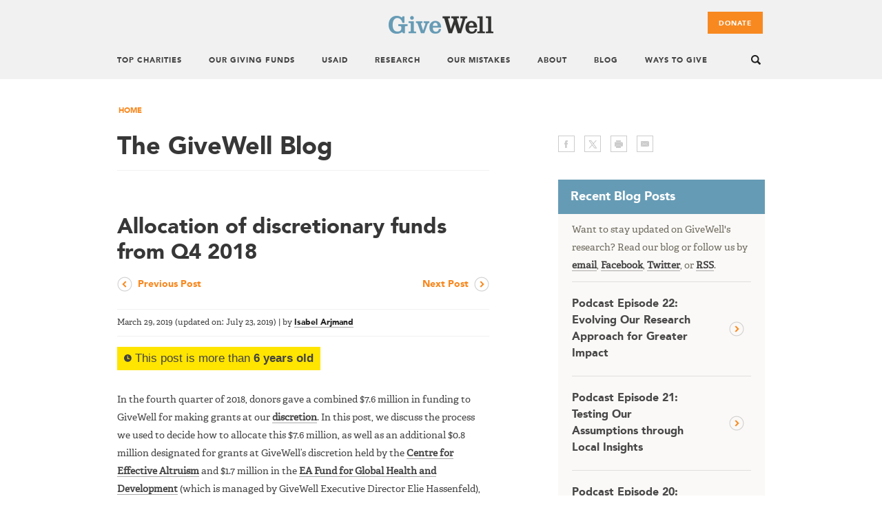

--- FILE ---
content_type: text/html; charset=UTF-8
request_url: https://blog.givewell.org/2019/03/29/allocation-of-discretionary-funds-from-q4-2018/
body_size: 28684
content:
<!DOCTYPE html>
<html lang="en-US">
<head>
<meta charset="UTF-8">
<meta name="viewport" content="width=device-width, initial-scale=1">
<link rel="profile" href="http://gmpg.org/xfn/11">
<link rel="pingback" href="https://blog.givewell.org/xmlrpc.php">

<meta name='robots' content='index, follow, max-image-preview:large, max-snippet:-1, max-video-preview:-1' />
	<style>img:is([sizes="auto" i], [sizes^="auto," i]) { contain-intrinsic-size: 3000px 1500px }</style>
	
<script type='text/x-mathjax-config'>
MathJax.Hub.Config({
  tex2jax: {
    inlineMath: [['\\(','\\)']]
  },
  "HTML-CSS": {
    linebreaks: {
      automatic: true
    },
    scale: 100,
    webFont: "Latin-Modern",
    mtextFontInherit: true,
    matchFontHeight: true
  }
});
</script>

	<!-- This site is optimized with the Yoast SEO plugin v25.2 - https://yoast.com/wordpress/plugins/seo/ -->
	<title>Allocation of discretionary funds from Q4 2018 - The GiveWell Blog</title>
	<meta name="description" content="We discuss the decision to allocate our discretionary funding from the fourth quarter of 2018 to Malaria Consortium&#039;s SMC program." />
	<link rel="canonical" href="https://blog.givewell.org/2019/03/29/allocation-of-discretionary-funds-from-q4-2018/" />
	<meta property="og:locale" content="en_US" />
	<meta property="og:type" content="article" />
	<meta property="og:title" content="Allocation of discretionary funds from Q4 2018 - The GiveWell Blog" />
	<meta property="og:description" content="We discuss the decision to allocate our discretionary funding from the fourth quarter of 2018 to Malaria Consortium&#039;s SMC program." />
	<meta property="og:url" content="https://blog.givewell.org/2019/03/29/allocation-of-discretionary-funds-from-q4-2018/" />
	<meta property="og:site_name" content="The GiveWell Blog" />
	<meta property="article:published_time" content="2019-03-29T16:32:44+00:00" />
	<meta property="article:modified_time" content="2019-07-24T01:06:00+00:00" />
	<meta property="og:image" content="https://blog.givewell.org/wp-content/uploads/2023/11/GWlogo.png" />
	<meta property="og:image:width" content="593" />
	<meta property="og:image:height" content="259" />
	<meta property="og:image:type" content="image/png" />
	<meta name="author" content="Isabel Arjmand" />
	<meta name="twitter:card" content="summary" />
	<meta name="twitter:image" content="https://blog.givewell.org/wp-content/uploads/2022/12/givewell_fb_logo-301x301-1.jpg" />
	<meta name="twitter:creator" content="@GiveWell" />
	<meta name="twitter:site" content="@GiveWell" />
	<meta name="twitter:label1" content="Written by" />
	<meta name="twitter:data1" content="Isabel Arjmand" />
	<meta name="twitter:label2" content="Est. reading time" />
	<meta name="twitter:data2" content="14 minutes" />
	<script type="application/ld+json" class="yoast-schema-graph">{"@context":"https://schema.org","@graph":[{"@type":"Article","@id":"https://blog.givewell.org/2019/03/29/allocation-of-discretionary-funds-from-q4-2018/#article","isPartOf":{"@id":"https://blog.givewell.org/2019/03/29/allocation-of-discretionary-funds-from-q4-2018/"},"author":{"name":"Isabel Arjmand","@id":"https://blog.givewell.org/#/schema/person/41ccb1b8b108f5954a256e8621e2aa33"},"headline":"Allocation of discretionary funds from Q4 2018","datePublished":"2019-03-29T16:32:44+00:00","dateModified":"2019-07-24T01:06:00+00:00","mainEntityOfPage":{"@id":"https://blog.givewell.org/2019/03/29/allocation-of-discretionary-funds-from-q4-2018/"},"wordCount":2924,"publisher":{"@id":"https://blog.givewell.org/#organization"},"articleSection":["Malaria Consortium","Top charities"],"inLanguage":"en-US"},{"@type":"WebPage","@id":"https://blog.givewell.org/2019/03/29/allocation-of-discretionary-funds-from-q4-2018/","url":"https://blog.givewell.org/2019/03/29/allocation-of-discretionary-funds-from-q4-2018/","name":"Allocation of discretionary funds from Q4 2018 - The GiveWell Blog","isPartOf":{"@id":"https://blog.givewell.org/#website"},"datePublished":"2019-03-29T16:32:44+00:00","dateModified":"2019-07-24T01:06:00+00:00","description":"We discuss the decision to allocate our discretionary funding from the fourth quarter of 2018 to Malaria Consortium's SMC program.","breadcrumb":{"@id":"https://blog.givewell.org/2019/03/29/allocation-of-discretionary-funds-from-q4-2018/#breadcrumb"},"inLanguage":"en-US","potentialAction":[{"@type":"ReadAction","target":["https://blog.givewell.org/2019/03/29/allocation-of-discretionary-funds-from-q4-2018/"]}]},{"@type":"BreadcrumbList","@id":"https://blog.givewell.org/2019/03/29/allocation-of-discretionary-funds-from-q4-2018/#breadcrumb","itemListElement":[{"@type":"ListItem","position":1,"name":"Home","item":"https://blog.givewell.org/"},{"@type":"ListItem","position":2,"name":"Allocation of discretionary funds from Q4 2018"}]},{"@type":"WebSite","@id":"https://blog.givewell.org/#website","url":"https://blog.givewell.org/","name":"The GiveWell Blog","description":"Exploring how to get real change for your dollar.","publisher":{"@id":"https://blog.givewell.org/#organization"},"potentialAction":[{"@type":"SearchAction","target":{"@type":"EntryPoint","urlTemplate":"https://blog.givewell.org/?s={search_term_string}"},"query-input":{"@type":"PropertyValueSpecification","valueRequired":true,"valueName":"search_term_string"}}],"inLanguage":"en-US"},{"@type":"Organization","@id":"https://blog.givewell.org/#organization","name":"The GiveWell Blog","url":"https://blog.givewell.org/","logo":{"@type":"ImageObject","inLanguage":"en-US","@id":"https://blog.givewell.org/#/schema/logo/image/","url":"https://blog.givewell.org/wp-content/uploads/2023/11/GW_Logo_Vertical_300ppi.jpg","contentUrl":"https://blog.givewell.org/wp-content/uploads/2023/11/GW_Logo_Vertical_300ppi.jpg","width":400,"height":356,"caption":"The GiveWell Blog"},"image":{"@id":"https://blog.givewell.org/#/schema/logo/image/"},"sameAs":["https://x.com/GiveWell"]},{"@type":"Person","@id":"https://blog.givewell.org/#/schema/person/41ccb1b8b108f5954a256e8621e2aa33","name":"Isabel Arjmand","url":"https://blog.givewell.org/author/isabel-arjmand-blog/"}]}</script>
	<!-- / Yoast SEO plugin. -->


<link rel='dns-prefetch' href='//cdn.jsdelivr.net' />
<link rel="alternate" type="application/rss+xml" title="The GiveWell Blog &raquo; Feed" href="https://blog.givewell.org/feed/" />
<link rel="alternate" type="application/rss+xml" title="The GiveWell Blog &raquo; Comments Feed" href="https://blog.givewell.org/comments/feed/" />
<link rel="alternate" type="application/rss+xml" title="The GiveWell Blog &raquo; Allocation of discretionary funds from Q4 2018 Comments Feed" href="https://blog.givewell.org/2019/03/29/allocation-of-discretionary-funds-from-q4-2018/feed/" />
<script type="text/javascript">
/* <![CDATA[ */
window._wpemojiSettings = {"baseUrl":"https:\/\/s.w.org\/images\/core\/emoji\/15.1.0\/72x72\/","ext":".png","svgUrl":"https:\/\/s.w.org\/images\/core\/emoji\/15.1.0\/svg\/","svgExt":".svg","source":{"concatemoji":"https:\/\/blog.givewell.org\/wp-includes\/js\/wp-emoji-release.min.js?ver=6.8.1"}};
/*! This file is auto-generated */
!function(i,n){var o,s,e;function c(e){try{var t={supportTests:e,timestamp:(new Date).valueOf()};sessionStorage.setItem(o,JSON.stringify(t))}catch(e){}}function p(e,t,n){e.clearRect(0,0,e.canvas.width,e.canvas.height),e.fillText(t,0,0);var t=new Uint32Array(e.getImageData(0,0,e.canvas.width,e.canvas.height).data),r=(e.clearRect(0,0,e.canvas.width,e.canvas.height),e.fillText(n,0,0),new Uint32Array(e.getImageData(0,0,e.canvas.width,e.canvas.height).data));return t.every(function(e,t){return e===r[t]})}function u(e,t,n){switch(t){case"flag":return n(e,"\ud83c\udff3\ufe0f\u200d\u26a7\ufe0f","\ud83c\udff3\ufe0f\u200b\u26a7\ufe0f")?!1:!n(e,"\ud83c\uddfa\ud83c\uddf3","\ud83c\uddfa\u200b\ud83c\uddf3")&&!n(e,"\ud83c\udff4\udb40\udc67\udb40\udc62\udb40\udc65\udb40\udc6e\udb40\udc67\udb40\udc7f","\ud83c\udff4\u200b\udb40\udc67\u200b\udb40\udc62\u200b\udb40\udc65\u200b\udb40\udc6e\u200b\udb40\udc67\u200b\udb40\udc7f");case"emoji":return!n(e,"\ud83d\udc26\u200d\ud83d\udd25","\ud83d\udc26\u200b\ud83d\udd25")}return!1}function f(e,t,n){var r="undefined"!=typeof WorkerGlobalScope&&self instanceof WorkerGlobalScope?new OffscreenCanvas(300,150):i.createElement("canvas"),a=r.getContext("2d",{willReadFrequently:!0}),o=(a.textBaseline="top",a.font="600 32px Arial",{});return e.forEach(function(e){o[e]=t(a,e,n)}),o}function t(e){var t=i.createElement("script");t.src=e,t.defer=!0,i.head.appendChild(t)}"undefined"!=typeof Promise&&(o="wpEmojiSettingsSupports",s=["flag","emoji"],n.supports={everything:!0,everythingExceptFlag:!0},e=new Promise(function(e){i.addEventListener("DOMContentLoaded",e,{once:!0})}),new Promise(function(t){var n=function(){try{var e=JSON.parse(sessionStorage.getItem(o));if("object"==typeof e&&"number"==typeof e.timestamp&&(new Date).valueOf()<e.timestamp+604800&&"object"==typeof e.supportTests)return e.supportTests}catch(e){}return null}();if(!n){if("undefined"!=typeof Worker&&"undefined"!=typeof OffscreenCanvas&&"undefined"!=typeof URL&&URL.createObjectURL&&"undefined"!=typeof Blob)try{var e="postMessage("+f.toString()+"("+[JSON.stringify(s),u.toString(),p.toString()].join(",")+"));",r=new Blob([e],{type:"text/javascript"}),a=new Worker(URL.createObjectURL(r),{name:"wpTestEmojiSupports"});return void(a.onmessage=function(e){c(n=e.data),a.terminate(),t(n)})}catch(e){}c(n=f(s,u,p))}t(n)}).then(function(e){for(var t in e)n.supports[t]=e[t],n.supports.everything=n.supports.everything&&n.supports[t],"flag"!==t&&(n.supports.everythingExceptFlag=n.supports.everythingExceptFlag&&n.supports[t]);n.supports.everythingExceptFlag=n.supports.everythingExceptFlag&&!n.supports.flag,n.DOMReady=!1,n.readyCallback=function(){n.DOMReady=!0}}).then(function(){return e}).then(function(){var e;n.supports.everything||(n.readyCallback(),(e=n.source||{}).concatemoji?t(e.concatemoji):e.wpemoji&&e.twemoji&&(t(e.twemoji),t(e.wpemoji)))}))}((window,document),window._wpemojiSettings);
/* ]]> */
</script>
<link rel='stylesheet' id='environment-indicator-css' href='https://blog.givewell.org/wp-content/plugins/environment-indicator/css/local.css?ver=6.8.1' type='text/css' media='all' />
<link rel='stylesheet' id='mci-footnotes-jquery-tooltips-pagelayout-none-css' href='https://blog.givewell.org/wp-content/plugins/footnotes/css/footnotes-jqttbrpl0.min.css?ver=2.7.3' type='text/css' media='all' />
<style id='wp-emoji-styles-inline-css' type='text/css'>

	img.wp-smiley, img.emoji {
		display: inline !important;
		border: none !important;
		box-shadow: none !important;
		height: 1em !important;
		width: 1em !important;
		margin: 0 0.07em !important;
		vertical-align: -0.1em !important;
		background: none !important;
		padding: 0 !important;
	}
</style>
<link rel='stylesheet' id='old_post_notice_style-css' href='https://blog.givewell.org/wp-content/plugins/old-post-notice/old-post-notice.css?ver=6.8.1' type='text/css' media='all' />
<link rel='stylesheet' id='stcr-font-awesome-css' href='https://blog.givewell.org/wp-content/plugins/subscribe-to-comments-reloaded/includes/css/font-awesome.min.css?ver=6.8.1' type='text/css' media='all' />
<link rel='stylesheet' id='stcr-style-css' href='https://blog.givewell.org/wp-content/plugins/subscribe-to-comments-reloaded/includes/css/stcr-style.css?ver=6.8.1' type='text/css' media='all' />
<link rel='stylesheet' id='givewell-style-css' href='https://blog.givewell.org/wp-content/themes/givewell2015/styles/main.css?ver=6.8.1' type='text/css' media='all' />
<style id='akismet-widget-style-inline-css' type='text/css'>

			.a-stats {
				--akismet-color-mid-green: #357b49;
				--akismet-color-white: #fff;
				--akismet-color-light-grey: #f6f7f7;

				max-width: 350px;
				width: auto;
			}

			.a-stats * {
				all: unset;
				box-sizing: border-box;
			}

			.a-stats strong {
				font-weight: 600;
			}

			.a-stats a.a-stats__link,
			.a-stats a.a-stats__link:visited,
			.a-stats a.a-stats__link:active {
				background: var(--akismet-color-mid-green);
				border: none;
				box-shadow: none;
				border-radius: 8px;
				color: var(--akismet-color-white);
				cursor: pointer;
				display: block;
				font-family: -apple-system, BlinkMacSystemFont, 'Segoe UI', 'Roboto', 'Oxygen-Sans', 'Ubuntu', 'Cantarell', 'Helvetica Neue', sans-serif;
				font-weight: 500;
				padding: 12px;
				text-align: center;
				text-decoration: none;
				transition: all 0.2s ease;
			}

			/* Extra specificity to deal with TwentyTwentyOne focus style */
			.widget .a-stats a.a-stats__link:focus {
				background: var(--akismet-color-mid-green);
				color: var(--akismet-color-white);
				text-decoration: none;
			}

			.a-stats a.a-stats__link:hover {
				filter: brightness(110%);
				box-shadow: 0 4px 12px rgba(0, 0, 0, 0.06), 0 0 2px rgba(0, 0, 0, 0.16);
			}

			.a-stats .count {
				color: var(--akismet-color-white);
				display: block;
				font-size: 1.5em;
				line-height: 1.4;
				padding: 0 13px;
				white-space: nowrap;
			}
		
</style>
<link rel='stylesheet' id='cmplz-cookie-css' href='https://blog.givewell.org/wp-content/plugins/complianz-gdpr-premium/assets/css/cookieconsent.min.css?ver=5.1.3' type='text/css' media='all' />
<script type="text/javascript" src="https://blog.givewell.org/wp-includes/js/jquery/jquery.min.js?ver=3.7.1" id="jquery-core-js"></script>
<script type="text/javascript" src="https://blog.givewell.org/wp-includes/js/jquery/jquery-migrate.min.js?ver=3.4.1" id="jquery-migrate-js"></script>
<script type="text/javascript" src="https://blog.givewell.org/wp-content/plugins/footnotes/js/jquery.tools.min.js?ver=1.2.7.redacted.2" id="mci-footnotes-jquery-tools-js"></script>
<link rel="https://api.w.org/" href="https://blog.givewell.org/wp-json/" /><link rel="alternate" title="JSON" type="application/json" href="https://blog.givewell.org/wp-json/wp/v2/posts/12020" /><link rel="EditURI" type="application/rsd+xml" title="RSD" href="https://blog.givewell.org/xmlrpc.php?rsd" />
<meta name="generator" content="WordPress 6.8.1" />
<link rel='shortlink' href='https://blog.givewell.org/?p=12020' />
<link rel="alternate" title="oEmbed (JSON)" type="application/json+oembed" href="https://blog.givewell.org/wp-json/oembed/1.0/embed?url=https%3A%2F%2Fblog.givewell.org%2F2019%2F03%2F29%2Fallocation-of-discretionary-funds-from-q4-2018%2F" />
<link rel="alternate" title="oEmbed (XML)" type="text/xml+oembed" href="https://blog.givewell.org/wp-json/oembed/1.0/embed?url=https%3A%2F%2Fblog.givewell.org%2F2019%2F03%2F29%2Fallocation-of-discretionary-funds-from-q4-2018%2F&#038;format=xml" />
<script type="text/javascript">//<![CDATA[
  function external_links_in_new_windows_loop() {
    if (!document.links) {
      document.links = document.getElementsByTagName('a');
    }
    var change_link = false;
    var force = '';
    var ignore = '(.*)givewell\.org(.*)';

    for (var t=0; t<document.links.length; t++) {
      var all_links = document.links[t];
      change_link = false;
      
      if(document.links[t].hasAttribute('onClick') == false) {
        // forced if the address starts with http (or also https), but does not link to the current domain
        if(all_links.href.search(/^http/) != -1 && all_links.href.search('blog.givewell.org') == -1 && all_links.href.search(/^#/) == -1) {
          // console.log('Changed ' + all_links.href);
          change_link = true;
        }
          
        if(force != '' && all_links.href.search(force) != -1) {
          // forced
          // console.log('force ' + all_links.href);
          change_link = true;
        }
        
        if(ignore != '' && all_links.href.search(ignore) != -1) {
          // console.log('ignore ' + all_links.href);
          // ignored
          change_link = false;
        }

        if(change_link == true) {
          // console.log('Changed ' + all_links.href);
          document.links[t].setAttribute('onClick', 'javascript:window.open(\'' + all_links.href.replace(/'/g, '') + '\', \'_blank\', \'noopener\'); return false;');
          document.links[t].removeAttribute('target');
        }
      }
    }
  }
  
  // Load
  function external_links_in_new_windows_load(func)
  {  
    var oldonload = window.onload;
    if (typeof window.onload != 'function'){
      window.onload = func;
    } else {
      window.onload = function(){
        oldonload();
        func();
      }
    }
  }

  external_links_in_new_windows_load(external_links_in_new_windows_loop);
  //]]></script>


<style type="text/css" media="all">
.footnotes_reference_container {margin-top: 24px !important; margin-bottom: 0px !important;}
.footnote_container_prepare > p {border-bottom: 1px solid #aaaaaa !important;}
.footnote_tooltip { font-size: 13px !important; background-color: #fff7a7 !important; border-width: 1px !important; border-style: solid !important; border-color: #cccc99 !important; border-radius: 3px !important; -webkit-box-shadow: 2px 2px 11px #666666; -moz-box-shadow: 2px 2px 11px #666666; box-shadow: 2px 2px 11px #666666;}
.footnote_plugin_tooltip_text {
   vertical-align: baseline !important;
    top: -.5em !important; 
}

.footnote_container_prepare > p  {
  border-bottom: none !important;
}

.footnote_container_prepare > p > span:first-child {
    font-family: AvenirLTStd-Black, Helvetica, Arial, sans-serif;
    padding-left: 0px !important;
}


</style>
</head>

<body data-cmplz=1 class="wp-singular post-template-default single single-post postid-12020 single-format-standard wp-theme-givewell2015 givewell-blog group-blog">
<div id="page" class="hfeed site page">

	<header id="header" class="site-header" role="banner">
    	<div class="container">

            <a href="https://www.givewell.org" title="Home" rel="home" id="logo">
                <img src="https://blog.givewell.org/wp-content/themes/givewell2015/images/logo.png" alt="The GiveWell Blog"/>
            </a>

            <div class="header-region">
                <div class="region region-header">

            		<div id="block-system-main-menu" class="main-navigation block block-system block-menu" role="navigation">
            			<div class="menu-givewell-updated-menu-container"><ul id="primary-menu" class="menu"><li id="menu-item-8354" class="menu-item menu-item-type-custom menu-item-object-custom menu-item-8354"><a href="https://www.givewell.org/charities/top-charities">Top Charities</a></li>
<li id="menu-item-13237" class="menu-item menu-item-type-custom menu-item-object-custom menu-item-has-children menu-item-13237"><a href="https://www.givewell.org/our-giving-funds">Our Giving Funds</a>
<ul class="sub-menu">
	<li id="menu-item-13929" class="menu-item menu-item-type-custom menu-item-object-custom menu-item-13929"><a href="https://www.givewell.org/top-charities-fund">Top Charities Fund</a></li>
	<li id="menu-item-13930" class="menu-item menu-item-type-custom menu-item-object-custom menu-item-13930"><a href="https://www.givewell.org/all-grants-fund">All Grants Fund</a></li>
	<li id="menu-item-13931" class="menu-item menu-item-type-custom menu-item-object-custom menu-item-13931"><a href="https://www.givewell.org/unrestricted-fund">Unrestricted Fund</a></li>
	<li id="menu-item-14645" class="menu-item menu-item-type-custom menu-item-object-custom menu-item-14645"><a href="https://airtable.com/appaVhon0jdLt1rVs/shrixNMUWCSC5v1lh/tblykYPizxzYj3U1L/viwJ3DyqAUsL654Rm">List of Grants</a></li>
</ul>
</li>
<li id="menu-item-15578" class="menu-item menu-item-type-custom menu-item-object-custom menu-item-has-children menu-item-15578"><a href="https://www.givewell.org/research/funding-cuts">USAID</a>
<ul class="sub-menu">
	<li id="menu-item-15751" class="menu-item menu-item-type-custom menu-item-object-custom menu-item-15751"><a href="https://www.givewell.org/research/funding-cuts">Our Approach to Aid Cuts</a></li>
	<li id="menu-item-15753" class="menu-item menu-item-type-custom menu-item-object-custom menu-item-15753"><a href="https://blog.givewell.org/2025/11/24/help-us-respond-uncertain-future-for-global-health/">Our 2025 Response and How to Help</a></li>
	<li id="menu-item-15752" class="menu-item menu-item-type-custom menu-item-object-custom menu-item-15752"><a href="https://blog.givewell.org/category/foreign-aid-cuts+podcast/">Podcasts on Foreign Aid Cuts</a></li>
	<li id="menu-item-16299" class="menu-item menu-item-type-custom menu-item-object-custom menu-item-16299"><a href="https://www.givewell.org/research/research-discussions#20251204">Webinar on Foreign Aid Cuts</a></li>
</ul>
</li>
<li id="menu-item-8355" class="menu-item menu-item-type-custom menu-item-object-custom menu-item-has-children menu-item-8355"><a href="https://www.givewell.org/Research-Overview">Research</a>
<ul class="sub-menu">
	<li id="menu-item-13636" class="menu-item menu-item-type-custom menu-item-object-custom menu-item-13636"><a href="https://www.givewell.org/how-much-does-it-cost-to-save-a-life">How Much Does It Cost To Save a Life?</a></li>
	<li id="menu-item-8369" class="menu-item menu-item-type-custom menu-item-object-custom menu-item-8369"><a href="https://www.givewell.org/Research-Overview">Research Overview</a></li>
	<li id="menu-item-13599" class="menu-item menu-item-type-custom menu-item-object-custom menu-item-13599"><a href="https://www.givewell.org/research/research-on-programs">Research on Programs</a></li>
	<li id="menu-item-14063" class="menu-item menu-item-type-custom menu-item-object-custom menu-item-14063"><a href="https://www.givewell.org/how-we-work/criteria">Our Criteria</a></li>
	<li id="menu-item-8366" class="menu-item menu-item-type-custom menu-item-object-custom menu-item-8366"><a href="https://www.givewell.org/how-we-work/our-criteria/cost-effectiveness/cost-effectiveness-models">Cost-Effectiveness Analyses</a></li>
	<li id="menu-item-13600" class="menu-item menu-item-type-custom menu-item-object-custom menu-item-13600"><a href="https://www.givewell.org/impact-estimates">How We Produce Impact Estimates</a></li>
	<li id="menu-item-13601" class="menu-item menu-item-type-custom menu-item-object-custom menu-item-13601"><a href="https://www.givewell.org/research/all-grants">All GiveWell Grants</a></li>
</ul>
</li>
<li id="menu-item-8356" class="menu-item menu-item-type-custom menu-item-object-custom menu-item-8356"><a href="https://www.givewell.org/about/our-mistakes">Our Mistakes</a></li>
<li id="menu-item-8357" class="menu-item menu-item-type-custom menu-item-object-custom menu-item-has-children menu-item-8357"><a href="https://www.givewell.org/about">About</a>
<ul class="sub-menu">
	<li id="menu-item-13602" class="menu-item menu-item-type-custom menu-item-object-custom menu-item-13602"><a href="https://www.givewell.org/about-givewell">About GiveWell</a></li>
	<li id="menu-item-8377" class="menu-item menu-item-type-custom menu-item-object-custom menu-item-8377"><a href="https://www.givewell.org/about/people">Our People</a></li>
	<li id="menu-item-8382" class="menu-item menu-item-type-custom menu-item-object-custom menu-item-8382"><a href="https://www.givewell.org/donate/more-information">Information About Donating</a></li>
	<li id="menu-item-8381" class="menu-item menu-item-type-custom menu-item-object-custom menu-item-8381"><a href="https://www.givewell.org/about/FAQ">General FAQ</a></li>
	<li id="menu-item-8374" class="menu-item menu-item-type-custom menu-item-object-custom menu-item-8374"><a href="https://www.givewell.org/about/values">Values</a></li>
	<li id="menu-item-8378" class="menu-item menu-item-type-custom menu-item-object-custom menu-item-8378"><a href="https://www.givewell.org/about/official-records">Official Records</a></li>
	<li id="menu-item-8384" class="menu-item menu-item-type-custom menu-item-object-custom menu-item-8384"><a href="https://www.givewell.org/about/jobs">Jobs</a></li>
	<li id="menu-item-8383" class="menu-item menu-item-type-custom menu-item-object-custom menu-item-8383"><a href="https://www.givewell.org/about/contact">Contact Us</a></li>
	<li id="menu-item-15233" class="menu-item menu-item-type-custom menu-item-object-custom menu-item-15233"><a href="https://www.givewell.org/about/what-others-are-saying">What Others Are Saying</a></li>
	<li id="menu-item-8387" class="menu-item menu-item-type-custom menu-item-object-custom menu-item-8387"><a href="https://www.givewell.org/updates">Stay Updated</a></li>
</ul>
</li>
<li id="menu-item-8385" class="menu-item menu-item-type-custom menu-item-object-custom menu-item-home menu-item-8385"><a href="https://blog.givewell.org/">Blog</a></li>
<li id="menu-item-13341" class="menu-item menu-item-type-custom menu-item-object-custom menu-item-has-children menu-item-13341"><a href="https://www.givewell.org/ways-to-give">Ways To Give</a>
<ul class="sub-menu">
	<li id="menu-item-14227" class="menu-item menu-item-type-custom menu-item-object-custom menu-item-14227"><a href="https://givewell.gospringboard.com/user">Donor Portal Login</a></li>
	<li id="menu-item-13743" class="menu-item menu-item-type-custom menu-item-object-custom menu-item-13743"><a href="https://www.givewell.org/about/donate/tax-deductibility">Tax Deductibility of Donations</a></li>
	<li id="menu-item-13604" class="menu-item menu-item-type-custom menu-item-object-custom menu-item-13604"><a href="https://www.givewell.org/giving-options">Overview of Giving Options</a></li>
	<li id="menu-item-13342" class="menu-item menu-item-type-custom menu-item-object-custom menu-item-13342"><a href="https://secure.givewell.org">Credit Card</a></li>
	<li id="menu-item-13343" class="menu-item menu-item-type-custom menu-item-object-custom menu-item-13343"><a href="https://www.givewell.org/about/donate/check">Check</a></li>
	<li id="menu-item-13344" class="menu-item menu-item-type-custom menu-item-object-custom menu-item-13344"><a href="https://www.givewell.org/about/donate/wire-transfer">Wire Transfer</a></li>
	<li id="menu-item-14014" class="menu-item menu-item-type-custom menu-item-object-custom menu-item-14014"><a href="https://www.givewell.org/about/donate/electronic-funds-transfer">ACH (Automatic Clearing House)</a></li>
	<li id="menu-item-13346" class="menu-item menu-item-type-custom menu-item-object-custom menu-item-13346"><a href="https://www.givewell.org/about/donate/cryptocurrency">Cryptocurrency</a></li>
	<li id="menu-item-13345" class="menu-item menu-item-type-custom menu-item-object-custom menu-item-13345"><a href="https://www.givewell.org/about/donate/securities">Securities/Stock</a></li>
	<li id="menu-item-13347" class="menu-item menu-item-type-custom menu-item-object-custom menu-item-13347"><a href="https://www.givewell.org/about/donate/paypal">PayPal</a></li>
	<li id="menu-item-13348" class="menu-item menu-item-type-custom menu-item-object-custom menu-item-13348"><a href="https://www.givewell.org/planned-giving">Wills and Bequests</a></li>
	<li id="menu-item-13645" class="menu-item menu-item-type-custom menu-item-object-custom menu-item-13645"><a href="https://www.givewell.org/about/donate/qualified-charitable-distributions">Qualified Charitable Distributions</a></li>
	<li id="menu-item-13365" class="menu-item menu-item-type-custom menu-item-object-custom menu-item-13365"><a href="https://www.givewell.org/about/donate/daf">Donor Advised Fund (DAF)</a></li>
	<li id="menu-item-14173" class="menu-item menu-item-type-custom menu-item-object-custom menu-item-14173"><a href="https://www.givewell.org/gwuk/about">Donate to GiveWell UK</a></li>
</ul>
</li>
</ul></div>            		</div><!-- #site-navigation -->

                    <div id="block-search-form" class="block block-search">
                        <div class="content">
        
  <form action="https://www.givewell.org/search/ss360"  method="get" id="ss360-searchbox-form">  
    <div>
        <span class="btn-open"></span>
        <span class="search-arr"></span>
        <div class="container-inline">
             <div class="search-text">
                <h3>Enter search terms here.</h3>
                <p>This search returns results from both GiveWell's main site and from the GiveWell Blog.</p>
            </div>
            <h2 class="element-invisible">Search form</h2>
            <div class="form-item form-type-textfield form-item-search-block-form">
                <label class="element-invisible" for="edit-search-block-form--2">Search </label>
                <input title="Enter the terms you wish to search for." placeholder="search" type="text" id="edit-search-block-form--2" name="keys" value="" size="15" maxlength="128" class="form-text">
            </div>
            <div class="form-actions form-wrapper" id="edit-actions">
                <input type="submit" id="searchsubmit" />
            </div>
            <span class="btn-close"></span>
        </div>
    </div>
</form>
                        </div>
                    </div>

                    <div id="block-block-40" class="block block-block header-donate">
                        <div class="content">
                            <a href="https://secure.givewell.org" class="header-btn-donate visible">Donate</a>
                            <a href="https://www.givewell.org/about/givewell-donation-options" class="meanmenu-btn-donate">Donate</a>
                        </div>

                </div>
            </div>


		</div>
	</header><!-- #header -->

	<div id="content" class="site-content">

        <div id="content-header" class="content-section content-header">
            <div class="grid">
                <div class="breadcrumb breadcrumbs" xmlns:v="http://rdf.data-vocabulary.org/#">
                                        <a href="/">Home</a>                </div>
            </div>
        </div>

<div class="content-section">
    <div class="grid">
        <div class="column col-main">
        	<div id="primary" class="content-area single">
            	<main id="main" class="site-main" role="main">

                <div class="col-header-main">
                    <h1 class="title">The GiveWell Blog</h1>
                </div>

		

			
<article id="post-12020" class="content-single post-12020 post type-post status-publish format-standard hentry category-malaria-consortium category-top-charities">
	<header class="entry-header">
		<h1 class="entry-title">Allocation of discretionary funds from Q4 2018</h1>
        <div class="blog-post-navigation">
            <ul>
                <li class="prev"><a href="https://blog.givewell.org/2019/03/11/march-2019-open-thread/" rel="prev">Previous Post</a></li>
                <li class="next"><a href="https://blog.givewell.org/2019/05/15/review-of-givewells-work-in-2018/" rel="next">Next Post</a></li>
            </ul>
        </div>

		<div class="entry-meta">
			<span class="posted-on"><time class="entry-date published" datetime="2019-03-29T11:32:44-05:00">March 29, 2019</time> (updated on: <time class="updated" datetime="2019-07-23T20:06:00-05:00">July 23, 2019</time>)</span> | <span class="byline"> by <span class="author vcard"><a class="url fn n" href="https://blog.givewell.org/author/isabel-arjmand-blog/">Isabel Arjmand</a></span></span>		</div><!-- .entry-meta -->
	</header><!-- .entry-header -->

	<div class="entry-content">
		<span class = "old-post-notice"><svg width="11" height="11" viewBox="0 0 11 11" fill="currentColor"><path d="M5.4 0C2.4 0 0 2.4 0 5.4s2.4 5.4 5.4 5.4 5.4-2.4 5.4-5.4S8.4 0 5.4 0zm3 6.8H4.7V1.7h.7L6 5.4l2.4.6v.8z"></path></svg>
This post is more than <strong>6 years old</strong></span><p>In the fourth quarter of 2018, donors gave a combined $7.6 million in funding to GiveWell for making grants at our <a href="https://www.givewell.org/about/FAQ/discretionary-grantmaking">discretion</a>. In this post, we discuss the process we used to decide how to allocate this $7.6 million, as well as an additional $0.8 million designated for grants at GiveWell&#8217;s discretion held by the <a href="https://www.centreforeffectivealtruism.org/">Centre for Effective Altruism</a> and $1.7 million in the <a href="https://app.effectivealtruism.org/funds/global-development">EA Fund for Global Health and Development</a> (which is managed by GiveWell Executive Director Elie Hassenfeld), for a total of $10.1 million in funding. We&#8217;re so grateful to have a community of supporters that relies on our work and is open to allowing us to allocate funding to the top charity or charities we believe need it most.</p>
<p>We noted <a href="https://blog.givewell.org/2018/11/26/our-updated-top-charities-for-giving-season-2018/">in November 2018</a> that we would use funds received for making grants at our discretion to fill the next highest priority funding gaps among our top charities. At the time, we wrote:</p>
<blockquote><p>If we had additional funds to allocate now, the most likely recipient would be Malaria Consortium to scale up its work providing seasonal malaria chemoprevention.</p></blockquote>
<p>Based on our analysis in 2018 as well as updates we have received from our top charities since that time, <b>we have decided to allocate this $10.1 million in funding to Malaria Consortium&#8217;s seasonal malaria chemoprevention (SMC) program</b>. The SMC program consists of treating children with a course of preventive antimalarial drugs during the time of year when malaria transmission is greatest.</p>
<p><b>We continue to recommend that donors giving to GiveWell choose the option on our donation form for &#8220;grants to recommended charities at GiveWell&#8217;s discretion&#8221; so that we can direct the funding to the top charity or charities with the most pressing funding needs.</b> For donors who prefer to give to a specific charity, we note that if we had additional funds to allocate at this time, we would very likely allocate them to Malaria Consortium&#8217;s seasonal malaria chemoprevention program, which we believe could use additional funding for highly cost-effective work, even after receiving the $10.1 million in funding mentioned above.</p>
<h2>What Malaria Consortium will do with additional funding</h2>
<p>We wrote in detail about Malaria Consortium&#8217;s room for additional funding for its SMC program as of November 2018 <a href="https://www.givewell.org/charities/malaria-consortium#Roomformorefunding">here</a>. We also spoke with Malaria Consortium for an update in early 2019. Our understanding of what Malaria Consortium will do with additional funding for its SMC program (including this $10.1 million), in order of priority, is as follows:</p>
<ol>
<li>Contribute to filling a potential funding gap in Burkina Faso, the existence of which depends on the actions of other funders. If the gap materializes, filling it could require up to $3 million in addition to the $5 million that Malaria Consortium expects to have remaining on hand after what&#8217;s currently budgeted for 2019 and 2020.</li>
<li>Scale up further in Nigeria and Chad in 2020. Our impression is that, given drug production constraints and the length of time needed to plan for the implementation of a campaign, receiving additional funding now rather than in late 2019 (when we plan to make our next <a href="https://blog.givewell.org/2018/11/26/our-recommendation-to-good-ventures/">recommendation to Good Ventures to fund top charities</a>) increases the likelihood that Malaria Consortium can use the funding for 2020 programs.</li>
<li>Fund the continuation of programs into 2021. Malaria Consortium has received enough funding to maintain its programs through 2020, but has not allocated funding to maintain programs beyond 2020. To maintain the 2019 program scale in 2021, Malaria Consortium would require an additional $14.8 million in funding, assuming no unbudgeted costs (e.g., additional scale-up) are incurred before then. Our impression is that there is little difference between receiving funding now and in late 2019 in terms of Malaria Consortium&#8217;s ability to use it to fund 2021 programs.</li>
</ol>
<h2>Overview of our decision-making process</h2>
<p>In early 2019, we checked in with each of our top charities that seemed like plausible recipients of this funding, based on our assessment of their funding needs in late 2018. In general, these check-ins indicated that there weren&#8217;t updates in the marginal funding opportunities at our top charities. More details follow in the rest of this post. We refer below to &#8220;funding gaps,&#8221; which we use to describe the amount of additional funding that we believe could be used effectively (the gap between what charities could use and what they have on hand).</p>
<p>After considering each funding opportunity, we came to believe that the two most promising funding gaps are Malaria Consortium&#8217;s for SMC and the Against Malaria Foundation&#8217;s. The Against Malaria Foundation (AMF), which distributes insecticide-treated nets to prevent malaria, currently has the opportunity to fund nets in the Democratic Republic of Congo (DRC); we expect a high level of cost-effectiveness for this opportunity due to high malaria rates in DRC.</p>
<p>We discuss the comparison between these two funding opportunities in the next section. We followed the six principles described <a href="https://blog.givewell.org/2018/11/26/our-recommendation-to-good-ventures/#Principles">in this post</a> in deciding between these two opportunities and ultimately decided to grant these funds to Malaria Consortium&#8217;s SMC program.</p>
<h2>Comparing Malaria Consortium and AMF</h2>
<p><b>What AMF would do with additional funding</b></p>
<p>In February 2019, AMF told us it had $62.8 million in uncommitted funds, which it plans to commit to a few 2020 net distributions (these are not yet formal commitments—as of February, AMF had not yet signed agreements with government partners to fund these distributions). AMF told us that if it had additional funding at this time, it would allocate those funds toward closing the gap in funding for nets in DRC for 2020. AMF has also shared more detailed information with us about its plans for the funds it holds and its negotiations with country governments; that information is confidential at this time. AMF reports that the total need for funding in DRC for a universal coverage campaign across eight provinces is between $35 million and $45 million.</p>
<p><b>Comparison using our principles</b></p>
<p><i>Principle 1: Put significant weight on our cost-effectiveness estimates.</i></p>
<p>We estimate that Malaria Consortium&#8217;s SMC program and AMF are similar in cost-effectiveness but that AMF is somewhat more cost-effective on the margin.</p>
<p>The most recent version of our published <a href="https://www.givewell.org/how-we-work/our-criteria/cost-effectiveness/cost-effectiveness-models">cost-effectiveness model</a> at the time we made this decision (2019 version 2) estimates that Malaria Consortium is 8.5 times as cost-effective as unconditional cash transfers (&#8220;8.5x cash&#8221; for short) and AMF&#8217;s work in DRC is 10x cash (calculated by making a copy of the spreadsheet and selecting DRC in the &#8220;Country selection&#8221; tab for AMF).</p>
<p>Our best guess of the cost-effectiveness of these two opportunities incorporates several additional adjustments. See this footnote for details.<span class="footnote_referrer"><a role="button" tabindex="0" onclick="footnote_moveToReference_12020_1('footnote_plugin_reference_12020_1_1');" onkeypress="footnote_moveToReference_12020_1('footnote_plugin_reference_12020_1_1');" ><sup id="footnote_plugin_tooltip_12020_1_1" class="footnote_plugin_tooltip_text">1</sup></a><span id="footnote_plugin_tooltip_text_12020_1_1" class="footnote_tooltip">We adjust for our guess about how factors that are not formally modeled would change the results. For details, see column AB of <a href="https://docs.google.com/spreadsheets/d/1EM0CCg9tvCCtEoY-QVAi6vn9EYTlL66jHgAREN1fFV0/edit#gid=236952834">this spreadsheet</a>, sheet &#8220;Consolidated funding gaps.&#8221; This adjustment replicates what we did to arrive at our recommendations at the end of 2018. More in <a href="https://blog.givewell.org/2018/11/26/our-recommendation-to-good-ventures/">this blog post</a>. <br /></br>For both AMF and Malaria Consortium, we update the country-specific malaria mortality data to be more recent (2017 instead of 2016 figures). For Malaria Consortium, we correct what we believe to be an error in our model (which makes a roughly 5% difference in the final cost-effectiveness estimate), and we have also used an updated method (compared to what we used previously) to account for the fact that the age range of children targeted for SMC differs slightly from the age ranges given in the available age-specific mortality data (3 to 12 months vs. 1 to 12 months). We plan to incorporate these changes into the published model in the future. <br /></br>For AMF we make several additional adjustments:<br />
&#8211; We use DRC-specific cost data and adjustment for insecticide resistance. Our published cost-effectiveness model uses average data for these two parameters when a specific country is selected in the &#8220;Country selection&#8221; tab.<br />
&#8211; We adjust the lifespan of a net downward by 10% for DRC. This is a rough guess based on findings from AMF&#8217;s past monitoring in DRC that suggested that nets wore out more quickly than in other locations where AMF has funded nets.<br />
&#8211; We use a smaller fungibility adjustment than we do for other countries to capture the lower probability (compared to other countries where AMF operates) that DRC would reallocate funding that it receives from the Global Fund to Fight AIDS, Tuberculosis and Malaria to cover part of the funding gap for nets if AMF did not fund the distribution. Our understanding from conversations with AMF and the Global Fund is that DRC is relatively underfunded by the Global Fund, due to caps on how much it can spend in a single country and DRC&#8217;s large malaria burden, and so our guess is that there is less scope for reallocating funds from other malaria interventions to nets.<br />
&#8211; We model most marginal funding as going to DRC, with some funding going to other countries. We do so firstly because we believe having additional funding on hand may lead AMF to commit more funding to other countries than it otherwise might, and secondly because of the possibility of AMF deciding not to commit additional funding or to cap the amount it provides to DRC if it has concerns about the quality of the 2019 distributions it is funding in DRC.<br />
&#8211; We adjust AMF&#8217;s cost-effectiveness downward by 5% to account for the fact we recently learned that AMF has skipped some post-distribution surveys, leading us to update our estimate of potential misappropriation given missing monitoring results. See <a href="https://docs.google.com/spreadsheets/d/1EM0CCg9tvCCtEoY-QVAi6vn9EYTlL66jHgAREN1fFV0/edit#gid=712136223">this spreadsheet</a>.<br />
</span></span><script type="text/javascript"> jQuery('#footnote_plugin_tooltip_12020_1_1').tooltip({ tip: '#footnote_plugin_tooltip_text_12020_1_1', tipClass: 'footnote_tooltip', effect: 'fade', predelay: 0, fadeInSpeed: 200, delay: 400, fadeOutSpeed: 200, position: 'top right', relative: true, offset: [10, 10], });</script></p>
<p>With these updates, <b>our best guess of the cost-effectiveness of these two opportunities is that additional funding to Malaria Consortium is 8.3x cash and to AMF is 10.0x cash, implying that AMF is 21% more cost-effective.</b></p>
<p>This estimate has not yet been vetted, so is more likely to contain errors than our published cost-effectiveness model. To enable us to pursue other research work throughout the year, we thoroughly revisit our comparisons between top charities once per year for our annual recommendations refresh in November. When making recommendations at other times of year, we ask ourselves &#8220;Have there been any major changes that should lead us to reconsider what we concluded last November?&#8221; In this case, we adjusted some of the inputs into our cost-effectiveness model to reflect what we have learned since November and found that the results were broadly similar to our published model. At this level of difference in estimated cost-effectiveness, which is small in relation to the <a href="https://blog.givewell.org/2017/12/22/uncertain-cost-effectiveness-analysis/">uncertainty in the model</a>, we are inclined to put substantial weight on the other principles discussed below, and particularly on Principle 2.</p>
<p>We are also somewhat concerned that funding AMF may create an incentive for AMF to prioritize less cost-effective spending opportunities over more cost-effective ones, thus reducing AMF&#8217;s overall cost-effectiveness in the long run. We estimate that the three other countries AMF is in negotiations with are less cost-effective places to work than DRC. If we were to provide funding to AMF for work in DRC, we could be indicating that a &#8220;gaming&#8221; strategy—in which an organization tells us that marginal funds would go to a more cost-effective opportunity because its funds on hand have been allocated to less cost-effective opportunities—results in additional funding beyond what it would receive if it allocated funding to more cost-effective opportunities first. We don&#8217;t want to create an incentive for organizations to prioritize funding less cost-effective opportunities ahead of more cost-effective ones. We haven&#8217;t estimated the potential impact of this factor quantitatively.</p>
<p><i>Principle 2: Consider additional information about an organization that we have not explicitly modeled.</i></p>
<p>While we incorporate many subjective factors into our cost-effectiveness models, there are additional costs and benefits that we believe may affect the true cost-effectiveness and that we do not believe are adequately captured by our models. Such uncaptured factors might include, for example: information that charities have and we lack about how to best to allocate funding among different locations; beneficiary experiences with the program that affect how much they benefit from it; and the degree to which charities have indirect impact through conducting research, acting as leaders in their fields, or bringing in new sources of funding.</p>
<p>As we generally do not have the opportunity to observe or measure these costs and benefits directly, we consider them qualitatively through proxies. Such proxies include: our perception of how thoughtfully charities answer our questions; whether they are transparent about mistakes they make; how successful they have been in meeting operational goals (such as hiring, geographic expansion, and instituting new technical systems); whether they conduct and publish research; the frequency of errors in the information they share with us; and whether they meet agreed-upon timelines for sharing information.</p>
<p>We plan to write more about factors that we consider outside of our CEA model in the next few months, as well as assessments of each of our top charities on the proxies we use.</p>
<p>Overall, we assess Malaria Consortium as consistently stronger on the above qualitative proxies than AMF.  Both organizations stand out from the vast majority of organizations we have considered for their transparency about both positive and negative results and their track record of collecting information about how their programs are performing. They have both spent a large number of hours over several years (for Malaria Consortium) or over a decade (for AMF) responding to our questions and document requests. This comparison is a relative one, and one that we have not fully justified publicly (but plan to shortly). Based on our experiences working with both organizations, we believe that Malaria Consortium has shown signs of having stronger organizational management.</p>
<p><i>Principle 3: Assess charities’ funding gaps at the margin, i.e., where they would spend additional funding, where possible.</i></p>
<p>We&#8217;ve accounted for what Malaria Consortium and AMF are likely to do with marginal funding in our cost-effectiveness estimates, above.</p>
<p><i>Principle 4: Default towards not imposing restrictions on charity spending.</i></p>
<p>On this principle, there&#8217;s no difference between the two opportunities. Funding provided by GiveWell to either program would not be restricted.</p>
<p><i>Principle 5: Fund on a three-year horizon, unless we are particularly uncertain whether we will want to continue recommending a program in the future.</i></p>
<p>On this principle, there&#8217;s no difference between the two opportunities.</p>
<p><i>Principle 6: Ensure charities are incentivized to engage with our process.</i></p>
<p>This principle favors Malaria Consortium, which has consistently provided requested information that aids us in understanding and evaluating their program. AMF has more often been delayed or inconsistent in providing the information we&#8217;ve requested.</p>
<h2 id="OtherOptions">Other options we decided against (our other six top charities)</h2>
<p><b>Schistosomiasis Control Initiative</b></p>
<p>The Schistosomiasis Control Initiative (SCI)&#8217;s room for additional funding is highly dependent on how much funding it receives from the UK&#8217;s Department for International Development (DFID) over the next three years. As of the time we were making this decision, we had not yet received an update on the level of funding that DFID plans to provide. More information is available in our <a href="https://www.givewell.org/charities/Schistosomiasis-Control-Initiative#Isthereroomformorefunding">review</a>.</p>
<p><b>Helen Keller International&#8217;s vitamin A supplementation program</b></p>
<p>Helen Keller International (HKI) told us that it plans to use the funding it has already received for vitamin A supplementation as we expected: to continue its work in Mali, Burkina Faso, Guinea, and Côte d&#8217;Ivoire and to restart work in Niger. With additional funding it would prioritize work in:</p>
<ul>
<li>Kenya, where it could spend about $2 million over three years.</li>
<li>Cameroon, where it could spend about $4.2 million over three years.</li>
<li>Nigeria, where it could spend $0.6 million to conduct a study of the impact of technical assistance work.</li>
<li>DRC, where it could spend about $9 million to reopen a country office and fund vitamin A supplementation over three years.</li>
</ul>
<p>In November 2018, we estimated that these opportunities were less cost-effective than Malaria Consortium&#8217;s SMC program.<span class="footnote_referrer"><a role="button" tabindex="0" onclick="footnote_moveToReference_12020_1('footnote_plugin_reference_12020_1_2');" onkeypress="footnote_moveToReference_12020_1('footnote_plugin_reference_12020_1_2');" ><sup id="footnote_plugin_tooltip_12020_1_2" class="footnote_plugin_tooltip_text">2</sup></a><span id="footnote_plugin_tooltip_text_12020_1_2" class="footnote_tooltip">For HKI&#8217;s programs, see <a href="https://docs.google.com/spreadsheets/d/1EM0CCg9tvCCtEoY-QVAi6vn9EYTlL66jHgAREN1fFV0/edit#gid=236952834">this spreadsheet</a>, sheet &#8220;Consolidated funding gaps,&#8221; column AB. For Malaria Consortium&#8217;s overall SMC program, see same spreadsheet, sheet &#8220;Cost-effectiveness results,&#8221; row 6.</span></span><script type="text/javascript"> jQuery('#footnote_plugin_tooltip_12020_1_2').tooltip({ tip: '#footnote_plugin_tooltip_text_12020_1_2', tipClass: 'footnote_tooltip', effect: 'fade', predelay: 0, fadeInSpeed: 200, delay: 400, fadeOutSpeed: 200, position: 'top right', relative: true, offset: [10, 10], });</script> We did not revisit those calculations as part of the quarterly allocation process.</p>
<p><b>Evidence Action&#8217;s Deworm the World Initiative</b></p>
<p>Deworm the World has told us that it plans to follow the prioritization laid out in <a href="https://docs.google.com/spreadsheets/d/1EM0CCg9tvCCtEoY-QVAi6vn9EYTlL66jHgAREN1fFV0/edit#gid=236952834">our recommendation to Good Ventures</a>. That prioritization leaves the following opportunities unfunded:</p>
<ul>
<li>Extending its funding runway beyond 2020 to 2021.</li>
<li>Holding sufficient funding for 2020 programming in India that is currently supported by other funders.</li>
<li>Improving financial stability via increased reserves.</li>
<li>Expanding to new locations (two states in India and one state in Nigeria).</li>
</ul>
<p>At the end of 2018, we estimated that these opportunities were 15.0x cash on average; however, that average was largely driven by the opportunity to expand to two new states in India, which is relatively low priority for Deworm the World because it is prioritizing financial stability over further expansion. With that in mind, we prefer to allocate funding to Malaria Consortium.</p>
<p><b>Sightsavers&#8217; deworming program</b></p>
<p>Sightsavers indicated to us that it plans to follow the funding priorities it presented in 2018, with the exception of one area where there is no longer room for more funding. Sightsavers has sufficient funding for all remaining opportunities to fund deworming mass drug administration in 2019 that it currently has capacity to implement or that local security issues allow. Sightsavers is currently exploring gaps in deworming provision for other areas in 2020.</p>
<p><b>END Fund&#8217;s deworming program</b></p>
<p>We didn&#8217;t ask the END Fund for an update on its funding needs in early 2019, as we didn&#8217;t expect that an update would lead us to allocate discretionary funding to its deworming program. More context for this decision is available <a href="https://www.givewell.org/charities/top-charities/good-ventures-recommended-allocation-nov-2018#The_END_Fund-s_deworming_program">here</a>.</p>
<p><b>GiveDirectly</b></p>
<p>We didn&#8217;t ask GiveDirectly for an update on its funding needs in early 2019, as we didn&#8217;t expect that an update would lead us to allocate discretionary funding to its work. More context for this decision is available <a href="https://www.givewell.org/charities/top-charities/good-ventures-recommended-allocation-nov-2018#GiveDirectly">here</a>.</p>
<div class="speaker-mute footnotes_reference_container"> <div class="footnote_container_prepare"><p><span role="button" tabindex="0" class="footnote_reference_container_label pointer" onclick="footnote_expand_collapse_reference_container_12020_1();">Notes</span><span role="button" tabindex="0" class="footnote_reference_container_collapse_button" style="display: none;" onclick="footnote_expand_collapse_reference_container_12020_1();">[<a id="footnote_reference_container_collapse_button_12020_1">+</a>]</span></p></div> <div id="footnote_references_container_12020_1" style=""><table class="footnotes_table footnote-reference-container"><caption class="accessibility">Notes</caption> <tbody> 

<tr class="footnotes_plugin_reference_row"> <th scope="row" class="footnote_plugin_index_combi pointer"  onclick="footnote_moveToAnchor_12020_1('footnote_plugin_tooltip_12020_1_1');"><a id="footnote_plugin_reference_12020_1_1" class="footnote_backlink"><span class="footnote_index_arrow">&#8593;</span>1</a></th> <td class="footnote_plugin_text">We adjust for our guess about how factors that are not formally modeled would change the results. For details, see column AB of <a href="https://docs.google.com/spreadsheets/d/1EM0CCg9tvCCtEoY-QVAi6vn9EYTlL66jHgAREN1fFV0/edit#gid=236952834">this spreadsheet</a>, sheet &#8220;Consolidated funding gaps.&#8221; This adjustment replicates what we did to arrive at our recommendations at the end of 2018. More in <a href="https://blog.givewell.org/2018/11/26/our-recommendation-to-good-ventures/">this blog post</a>. <br /></br>For both AMF and Malaria Consortium, we update the country-specific malaria mortality data to be more recent (2017 instead of 2016 figures). For Malaria Consortium, we correct what we believe to be an error in our model (which makes a roughly 5% difference in the final cost-effectiveness estimate), and we have also used an updated method (compared to what we used previously) to account for the fact that the age range of children targeted for SMC differs slightly from the age ranges given in the available age-specific mortality data (3 to 12 months vs. 1 to 12 months). We plan to incorporate these changes into the published model in the future. <br /></br>For AMF we make several additional adjustments:<br />
&#8211; We use DRC-specific cost data and adjustment for insecticide resistance. Our published cost-effectiveness model uses average data for these two parameters when a specific country is selected in the &#8220;Country selection&#8221; tab.<br />
&#8211; We adjust the lifespan of a net downward by 10% for DRC. This is a rough guess based on findings from AMF&#8217;s past monitoring in DRC that suggested that nets wore out more quickly than in other locations where AMF has funded nets.<br />
&#8211; We use a smaller fungibility adjustment than we do for other countries to capture the lower probability (compared to other countries where AMF operates) that DRC would reallocate funding that it receives from the Global Fund to Fight AIDS, Tuberculosis and Malaria to cover part of the funding gap for nets if AMF did not fund the distribution. Our understanding from conversations with AMF and the Global Fund is that DRC is relatively underfunded by the Global Fund, due to caps on how much it can spend in a single country and DRC&#8217;s large malaria burden, and so our guess is that there is less scope for reallocating funds from other malaria interventions to nets.<br />
&#8211; We model most marginal funding as going to DRC, with some funding going to other countries. We do so firstly because we believe having additional funding on hand may lead AMF to commit more funding to other countries than it otherwise might, and secondly because of the possibility of AMF deciding not to commit additional funding or to cap the amount it provides to DRC if it has concerns about the quality of the 2019 distributions it is funding in DRC.<br />
&#8211; We adjust AMF&#8217;s cost-effectiveness downward by 5% to account for the fact we recently learned that AMF has skipped some post-distribution surveys, leading us to update our estimate of potential misappropriation given missing monitoring results. See <a href="https://docs.google.com/spreadsheets/d/1EM0CCg9tvCCtEoY-QVAi6vn9EYTlL66jHgAREN1fFV0/edit#gid=712136223">this spreadsheet</a>.<br />
</td></tr>

<tr class="footnotes_plugin_reference_row"> <th scope="row" class="footnote_plugin_index_combi pointer"  onclick="footnote_moveToAnchor_12020_1('footnote_plugin_tooltip_12020_1_2');"><a id="footnote_plugin_reference_12020_1_2" class="footnote_backlink"><span class="footnote_index_arrow">&#8593;</span>2</a></th> <td class="footnote_plugin_text">For HKI&#8217;s programs, see <a href="https://docs.google.com/spreadsheets/d/1EM0CCg9tvCCtEoY-QVAi6vn9EYTlL66jHgAREN1fFV0/edit#gid=236952834">this spreadsheet</a>, sheet &#8220;Consolidated funding gaps,&#8221; column AB. For Malaria Consortium&#8217;s overall SMC program, see same spreadsheet, sheet &#8220;Cost-effectiveness results,&#8221; row 6.</td></tr>

 </tbody> </table> </div></div><script type="text/javascript"> function footnote_expand_reference_container_12020_1() { jQuery('#footnote_references_container_12020_1').show(); jQuery('#footnote_reference_container_collapse_button_12020_1').text('−'); } function footnote_collapse_reference_container_12020_1() { jQuery('#footnote_references_container_12020_1').hide(); jQuery('#footnote_reference_container_collapse_button_12020_1').text('+'); } function footnote_expand_collapse_reference_container_12020_1() { if (jQuery('#footnote_references_container_12020_1').is(':hidden')) { footnote_expand_reference_container_12020_1(); } else { footnote_collapse_reference_container_12020_1(); } } function footnote_moveToReference_12020_1(p_str_TargetID) { footnote_expand_reference_container_12020_1(); var l_obj_Target = jQuery('#' + p_str_TargetID); if (l_obj_Target.length) { jQuery( 'html, body' ).delay( 0 ); jQuery('html, body').animate({ scrollTop: l_obj_Target.offset().top - window.innerHeight * 0.2 }, 380); } } function footnote_moveToAnchor_12020_1(p_str_TargetID) { footnote_expand_reference_container_12020_1(); var l_obj_Target = jQuery('#' + p_str_TargetID); if (l_obj_Target.length) { jQuery( 'html, body' ).delay( 0 ); jQuery('html, body').animate({ scrollTop: l_obj_Target.offset().top - window.innerHeight * 0.2 }, 380); } }</script>			</div><!-- .entry-content -->

	<footer class="entry-footer">
		<span class="cat-links">Posted in <a href="https://blog.givewell.org/category/malaria-consortium/" rel="category tag">Malaria Consortium</a>, <a href="https://blog.givewell.org/category/top-charities/" rel="category tag">Top charities</a></span> | <span class="permalink"><a href="https://blog.givewell.org/2019/03/29/allocation-of-discretionary-funds-from-q4-2018/">Permalink</a></span> | <span class="comments-link"><a href="https://blog.givewell.org/2019/03/29/allocation-of-discretionary-funds-from-q4-2018/#comments">9 Comments</a></span>	</footer><!-- .entry-footer -->

    <div class="blog-post-navigation">
        <ul>
            <li class="prev"><a href="https://blog.givewell.org/2019/03/11/march-2019-open-thread/" rel="prev">Previous Post</a></li>
            <li class="next"><a href="https://blog.givewell.org/2019/05/15/review-of-givewells-work-in-2018/" rel="next">Next Post</a></li>
        </ul>
    </div>

</article><!-- #post-## -->

			
<div id="comments" class="comments-area post-comments">

	
			<h3 class="comments-title">Comments</h3>

		
		<ul class="comment-list">
				<li class="comment even thread-even depth-1" id="comment-952663">

		<div id="div-comment-952663" class="comment-body">
	
	
	<div class="comment-author">
    	<strong>Reader</strong> on <a href="https://blog.givewell.org/2019/03/29/allocation-of-discretionary-funds-from-q4-2018/#comment-952663">March 29, 2019 at 3:59 pm</a> said:
	</div>

	<p>Thanks for the update! I&#8217;m curious about the &#8220;additional $0.8 million designated for grants at GiveWell’s discretion held by the Centre for Effective Altruism&#8221;. Is that going to be part of EA Grant but decided by GiveWell rather than CEA?</p>

	<div class="reply">
		</div>
		</div>
	</li><!-- #comment-## -->
	<li class="comment odd alt thread-odd thread-alt depth-1" id="comment-952669">

		<div id="div-comment-952669" class="comment-body">
	
	
	<div class="comment-author">
    	<strong>Wayne Chang</strong> on <a href="https://blog.givewell.org/2019/03/29/allocation-of-discretionary-funds-from-q4-2018/#comment-952669">March 30, 2019 at 12:42 am</a> said:
	</div>

	<p>I appreciate GiveWell framing cost-effectiveness in terms of multiples of cash. It is intuitive and easy to remember. Malaria Consortium&#8217;s, AMF&#8217;s, and Deworm the World Initiative&#8217;s effectiveness are &#8220;8.3x&#8221;, &#8220;10.0x&#8221;, and &#8220;15.0x&#8221; cash, respectively. These cost-effectiveness estimates, however, rely on &#8220;extremely limited information and are therefore extremely rough,&#8221; using &#8220;subjective inputs&#8221; and &#8220;educated guesses.&#8221; As such, use of 2-3 significant digits is likely unwarranted. Is GiveWell truly confident that Deworm the World delivers 15.0x cash rather than 15.1x? If not, sticking to 15x should be sufficient. Similarly, Malaria Consortium&#8217;s and AMF&#8217;s cost-effectiveness should be expressed as 8x and 10x cash, with the former&#8217;s being characterized as &#8220;likely better&#8221; rather than the much more precise but unwarranted &#8220;21%.&#8221; GiveWell&#8217;s cost-effectiveness estimates play a very important role and its publication is useful and helpful. But using too many significant digits over-claims their precision and is thus misleading (especially when bolded as in this blog) and should be avoided.</p>

	<div class="reply">
		</div>
		</div>
	</li><!-- #comment-## -->
	<li class="comment byuser comment-author-isabel-arjmand-blog bypostauthor even thread-even depth-1" id="comment-952731">

		<div id="div-comment-952731" class="comment-body">
	
	
	<div class="comment-author">
    	<strong>Isabel Arjmand</strong> on <a href="https://blog.givewell.org/2019/03/29/allocation-of-discretionary-funds-from-q4-2018/#comment-952731">April 1, 2019 at 6:19 pm</a> said:
	</div>

	<p>Hi Reader, thanks for the question. Donors can donate to GiveWell, our top charities, and some of our standout charities via the Centre for Effective Altruism&#8217;s Effective Altruism (EA) Funds (see <a href="https://app.effectivealtruism.org/funds/partners/givewell" rel="nofollow">here</a>). This option enables U.K.-based donors to donate in a way that is tax-advantaged; more information is available <a href="https://www.givewell.org/donate/more-information#Will_my_donation_be_tax-deductible" rel="nofollow">here</a>. Donors who give via EA Funds can designate their donations to be allocated to &#8220;grants to charities at GiveWell&#8217;s discretion;&#8221; that pot of funding, which is explicitly designated to be allocated at GiveWell&#8217;s discretion, is what this $0.8 million refers to. Those funds are then allocated in the same way as the funding for recommended charities at our discretion that is given directly to GiveWell, rather than through EA Funds.</p>
<p>– Isabel (GiveWell)</p>

	<div class="reply">
		</div>
		</div>
	</li><!-- #comment-## -->
	<li class="comment byuser comment-author-isabel-arjmand-blog bypostauthor odd alt thread-odd thread-alt depth-1" id="comment-952751">

		<div id="div-comment-952751" class="comment-body">
	
	
	<div class="comment-author">
    	<strong>Isabel Arjmand</strong> on <a href="https://blog.givewell.org/2019/03/29/allocation-of-discretionary-funds-from-q4-2018/#comment-952751">April 2, 2019 at 11:37 pm</a> said:
	</div>

	<p>Hi Wayne, thank you for the thoughtful feedback. We believe it&#8217;s difficult to communicate clearly and accurately about cost-effectiveness and we welcome input on how we could improve going forward.</p>
<p>The fact that our cost-effectiveness estimates are based on limited information, educated guesses, and some subjective inputs limits our confidence in them and leads us to avoid relying heavily on relatively small differences in estimates when making decisions. At the same time, we believe that our best guesses, while rough, do provide meaningful information.</p>
<p>When writing about our cost-effectiveness analysis, we aim to provide a level of precision that captures what we believe to be meaningful differences in figures while avoiding implying that we have a greater degree of confidence in the accuracy of those figures that we actually do. For example, when discussing our estimate of the cost-per-death averted for a given charity, we generally round to the nearest hundred dollars in order to indicate that these are rough estimates rather than exact figures.</p>
<p>In general, we find it useful to discuss variations in cost-effectiveness (measured in multiples of cash) rounded to the nearest tenth-of-a-multiple rather than the nearest multiple. If we were to round to &#8220;8x&#8221; and &#8220;10x,&#8221; I believe we would begin to lose some meaningful information. As an illustration, 8x and 10x could be rounded from best guesses of:<br />
1. 8.4x and 9.5x, for an estimated difference of approximately 13% in cost-effectiveness, or<br />
2. 7.5x and 10.4x, for an estimated difference of approximately 39% in cost-effectiveness.</p>
<p>We would likely treat those estimated differences (i.e., 13% and 39%) differently when deciding how to weight qualitative factors against our quantitative estimates, making it useful to discuss these estimates to the nearest tenth-of-a-multiple in order to capture that level of precision. (In contrast, I don&#8217;t believe we generally lose useful information by rounding to the nearest tenth-of-a-multiple rather than the nearest hundredth-of-a-multiple.)</p>
<p>Additionally, we choose to use language like &#8220;our best guess [is] … that AMF is 21% more cost-effective&#8221; rather than more general statements in order to more clearly articulate our view; language like &#8220;somewhat better&#8221; could be interpreted differently by different people (and &#8220;likely better&#8221; shares that problem, as well as having a slightly different meaning from what we intend, i.e. it speaks to the likelihood that AMF is more cost-effective than Malaria Consortium&#8217;s SMC program rather than addressing our best guess of the magnitude of the difference in cost-effectiveness).</p>
<p>We&#8217;ve bolded &#8220;our best guess of the cost-effectiveness of these two opportunities is that additional funding to Malaria Consortium is 8.3x cash and to AMF is 10.0x cash, implying that AMF is 21% more cost-effective&#8221; in this post to draw attention to the bottom line in a fairly long and detailed discussion; at the same time, I do hear your concern that emphasizing it in that way might indicate that the figures are more accurate at that level of precision than we believe they actually are.</p>
<p>We&#8217;ve written about how we use cost-effectiveness analyses in our assessments of charities, and that we don&#8217;t view them as highly precise, <a href="https://blog.givewell.org/2017/06/01/how-givewell-uses-cost-effectiveness-analyses/">here</a>. We also have written about how sensitive our cost-effectiveness analyses are to certain inputs <a href="https://blog.givewell.org/2017/12/22/uncertain-cost-effectiveness-analysis/">here</a>.</p>
<p>I hope this is helpful, and please let me know if you have additional thoughts.</p>

	<div class="reply">
		</div>
		</div>
	</li><!-- #comment-## -->
	<li class="comment even thread-even depth-1" id="comment-952805">

		<div id="div-comment-952805" class="comment-body">
	
	
	<div class="comment-author">
    	<strong>Wayne Chang</strong> on <a href="https://blog.givewell.org/2019/03/29/allocation-of-discretionary-funds-from-q4-2018/#comment-952805">April 5, 2019 at 11:08 pm</a> said:
	</div>

	<p>Hi Isabel,</p>
<p>Thank you for taking the time to respond to my suggestion that GiveWell use only one significant digit in its communications, and not two or three. Note that one significant digit implies that only differences with magnitudes of 10% ~ 100% are significant (10 vs 9 and 2 vs 1, respectively) while two significant digits implies differences of 1% ~ 10% are significant. This delineation is consistent with your email response saying that expressing cash multiples with only 1 significant digit is too rough for the purposes of your blog since GiveWell “would likely treat [differences of 13% and 39%] differently when deciding how to weight qualitative factors against our quantitative estimates.” The links you provided in your response are very helpful, but I found them to be supportive of my suggestion.</p>
<p>GiveWell’s Jun-2017 blog states that “when comparing charities’ relative cost-effectiveness, we look for differences of 2-3x or more. If we find a difference of less than 2-3x, we feel unsure whether such a difference truly exists.” Note that 2-3x translates to differences of 200% ~ 300%. GiveWell’s Dec-2017 blog summarizes key uncertainties for each intervention. Let’s avoid the largest uncertainties arising from deworming or inter-outcome translations and focus only at malaria interventions. AMF has uncertainties in the range of 20% ~ 30% (net use adjustment; relative efficacy of ITNs) while the Malaria Consortium’s are in the range of 20% ~ 25% (external validity adjustment; ratio of malaria mortality to incidence). These are lower bounds since the final estimate’s uncertainty should be at least as large as individual input’s (assuming no negative correlations across inputs). In short, these past blogs suggest no basis for the use of two significant digits or more since differences of 10% are simply not meaningful. For the purpose of decision-making, reliance on too much precision is dangerous because it uses GiveWell’s cost-effectiveness model in a way the model is not designed for. For the purpose of communication, it is simply inappropriate and misleading by conveying precision where none exists. </p>
<p>In your response, you may have implied that the “best guess” phrasing used in your blog justifies the presence of decimals. I believe this defense inappropriately conflates risk with uncertainty. There is a difference between a “best guess” of 10.0 and a “best guess” of 10 even when both may have the same expected values. The latter conveys uncertainty that may not be distillable into probabilities or distributions. This distinction is important because one ought to respond to risk and uncertainty differently. One can quantify risk explicitly, but uncertainty may be better dealt with through additional research or through more intuition-based approaches. The June 2017 blog concludes by wondering how GiveWell can better communicate its model uncertainties. I believe consistent use of one significant digit is an easy win-win by properly conveying the appropriate level of uncertainty directly and by doing so not with more complexity but actually, with greater simplicity.</p>

	<div class="reply">
		</div>
		</div>
	</li><!-- #comment-## -->
	<li class="comment byuser comment-author-isabel-arjmand-blog bypostauthor odd alt thread-odd thread-alt depth-1" id="comment-952906">

		<div id="div-comment-952906" class="comment-body">
	
	
	<div class="comment-author">
    	<strong>Isabel Arjmand</strong> on <a href="https://blog.givewell.org/2019/03/29/allocation-of-discretionary-funds-from-q4-2018/#comment-952906">April 16, 2019 at 7:10 pm</a> said:
	</div>

	<p>Hi Wayne,</p>
<p>Thank you for your response; we really appreciate the engagement.</p>
<p>The way we think about differences in cost-effectiveness varies by the nature of the project. In the June 2017 blog post, we&#8217;re writing specifically about considering new top charities, though the wording at the top of the post is broader, so it&#8217;s somewhat ambiguous. Later in the post, we write:</p>
<p><quote>&#8220;Historically, GiveWell has looked for differences of 2-3x or more as significant, although this has varied from person to person working on our model. We typically won’t move forward with a charity in our process if it appears that it won’t meet the threshold of at least 2-3x as cost-effective as cash transfers. We think cash transfers are a reasonable baseline to use due to the intuitive argument that if you’re going to help someone with Program X, Program X should be more cost-effective than just giving someone cash to buy that which they need most.&#8221;</quote></p>
<p>At that stage of our research process, we would be looking for programs that seem likely to be robustly more cost-effective than cash transfers. Our initial cost-effectiveness estimates are less well-developed than our published cost-effectiveness analysis of our top charities and therefore more uncertain.</p>
<p>We believe that our estimates of the cost-effectiveness of AMF and Malaria Consortium are developed enough that it&#8217;s useful to discuss them rounded to the nearest tenth-of-a-multiple for the reasons I wrote about above, namely that we would treat best guesses of e.g. 8.4x and 9.5x differently than best guesses of e.g. 7.5x and 10.4x. We trust our comparison of AMF and Malaria Consortium more than we&#8217;d trust a comparison of a program we&#8217;re relatively unfamiliar with and one of our top charities for two main reasons:<br />
1. We&#8217;re comparing one malaria prevention program to another, so some of the considerations that go into the model are more similar than they would otherwise be. (You note the challenges of inter-outcome comparisons above.)<br />
2. We&#8217;ve put many hours into developing and revising our cost-effectiveness estimates of both AMF and Malaria Consortium, so we&#8217;re more willing to rely on them than we would otherwise be.</p>
<p>In summary, while our estimates are uncertain, we believe the number of significant figures we use in this post enables us to best explain our decision-making. We do see your concern that we may inadvertently convey that our cost-effectiveness estimates are more precise than they are.</p>
<p>We&#8217;d also be happy to continue this conversation on a call, if you&#8217;d like. Please let us know!</p>
<p>Best,<br />
Isabel</p>

	<div class="reply">
		</div>
		</div>
	</li><!-- #comment-## -->
	<li class="comment even thread-even depth-1" id="comment-952908">

		<div id="div-comment-952908" class="comment-body">
	
	
	<div class="comment-author">
    	<strong>Wayne Chang</strong> on <a href="https://blog.givewell.org/2019/03/29/allocation-of-discretionary-funds-from-q4-2018/#comment-952908">April 16, 2019 at 10:53 pm</a> said:
	</div>

	<p>Hi Isabel, thanks so much for taking the time to respond, and I promise this is my last comment. I believe I’ve made clear my case about the uncertainty around the malaria interventions&#8217; cost-effectiveness so won’t continue discussing it. </p>
<p>I do at least hope you’d reconsider the use of 3 significant digits for deworming’s cost-effectiveness, which you say is “15.0x cash” in your original blog. GiveWell’s Deworming Intervention report states that “cost-effectiveness estimates such as these should not be taken literally, due to the significant uncertainty around them.” A blog post dated Jan-2017 states that “GiveWell discounts [deworming] by some 99% out of doubts about generalizability.” Indeed, these discounts are based entirely on GiveWell employees’ subjective inputs and are thus largely arbitrary. A cost-effectiveness range between 0x – 100x cash for deworming would not be too broad since it would merely reflect minor adjustments to the 99% discount. This makes the use of 3 significant digits or even 2 (when GiveWell rounds to the nearest hundred dollars for cost-per-death) highly misleading and inappropriate.</p>
<p>If GiveWell is serious about conveying its model estimates&#8217; uncertainty, a consistent policy on the appropriate use of significant digits would be great. Thank you for all the good work that you and GiveWell do. I am a big fan!</p>

	<div class="reply">
		</div>
		</div>
	</li><!-- #comment-## -->
	<li class="comment odd alt thread-odd thread-alt depth-1" id="comment-952923">

		<div id="div-comment-952923" class="comment-body">
	
	
	<div class="comment-author">
    	<strong>Sam</strong> on <a href="https://blog.givewell.org/2019/03/29/allocation-of-discretionary-funds-from-q4-2018/#comment-952923">April 17, 2019 at 4:47 pm</a> said:
	</div>

	<p>I agree with everything Wayne said. Being overly precise in these estimates actually detracts from GiveWell&#8217;s credibility by about 0.323%.</p>

	<div class="reply">
		</div>
		</div>
	</li><!-- #comment-## -->
	<li class="comment byuser comment-author-isabel-arjmand-blog bypostauthor even thread-even depth-1" id="comment-952998">

		<div id="div-comment-952998" class="comment-body">
	
	
	<div class="comment-author">
    	<strong>Isabel Arjmand</strong> on <a href="https://blog.givewell.org/2019/03/29/allocation-of-discretionary-funds-from-q4-2018/#comment-952998">April 24, 2019 at 10:26 pm</a> said:
	</div>

	<p>Hi Wayne, thanks again for laying out &#038; expanding on your concerns. We appreciate your perspective and look forward to keeping it in mind as we communicate about our cost-effectiveness analysis going forward.</p>
<p>All the best,<br />
Isabel</p>

	<div class="reply">
		</div>
		</div>
	</li><!-- #comment-## -->
		</ul><!-- .comment-list -->

		
	
			<p class="no-comments">Comments are closed.</p>
	
<div class="comment-form">
    <div class="content-section">
        <div class="grid">
            <div class="column col-full">
                                     </div>
        </div>
    </div>
</div>



</div><!-- #comments -->
		

            	</main><!-- #main -->
            </div><!-- #primary -->
        </div>

        <div class="column col-aside desktop">
            
<div id="secondary" class="widget-area" role="complementary">

    <div class="social-icons">
        <a href="http://www.facebook.com/sharer/sharer.php?u=https://blog.givewell.org/2019/03/29/allocation-of-discretionary-funds-from-q4-2018/" class="facebook" target="_blank" title="Share on Facebook">facebook</a></li>
        <a href="http://x.com/share?url=https://blog.givewell.org/2019/03/29/allocation-of-discretionary-funds-from-q4-2018/" class="twitter" target="_blank" title="Share on Twitter">twitter</a></li>
        <a class="print" href="javascript:window.print()">print</a>
        <a class="email" href="mailto://?subject=Givewell - Allocation of discretionary funds from Q4 2018&body=Hello,%0A%0DI wanted to share this link with you from the GiveWell blog:%0A%0Dhttps://blog.givewell.org/2019/03/29/allocation-of-discretionary-funds-from-q4-2018/">email</a>
    </div>

    <aside id="recent-posts" class="block widget recent-posts">
        <h2 class="widget-title">Recent Blog Posts</h2>
        <p>Want to stay updated on GiveWell's research? Read our blog or follow us by <a href="https://www.givewell.org/formstack/email-signup" target="_blank">email</a>, 
        <a href="https://facebook.com/givewell.org" class="facebook" target="_blank" title="Facebook">Facebook</a>, 
        <a href="https://twitter.com/GiveWell" class="twitter" target="_blank" title="Twitter">Twitter</a>, 
        or <a href="http://www.givewell.org/rss" class="rss" title="RSS">RSS</a>.</p>
        <ul>
                                        <li><a href="https://blog.givewell.org/2026/01/22/podcast-episode-22-evolving-our-research-approach-for-greater-impact/">Podcast Episode 22: Evolving Our Research Approach for Greater Impact</a></li>
                            <li><a href="https://blog.givewell.org/2026/01/08/podcast-episode-21-testing-our-assumptions-through-local-insights/">Podcast Episode 21: Testing Our Assumptions through Local Insights</a></li>
                            <li><a href="https://blog.givewell.org/2025/12/29/podcast-episode-20-taking-lessons-from-a-year-of-aid-cuts-into-2026/">Podcast Episode 20: Taking Lessons from a Year of Aid Cuts into 2026</a></li>
                            <li><a href="https://blog.givewell.org/2025/12/23/december-2025-updates/">December 2025 Updates</a></li>
                            <li><a href="https://blog.givewell.org/2025/12/18/coefficient-giving-commits-175-million/">Coefficient Giving Commits $175 Million to GiveWell Opportunities</a></li>
                            <li><a href="https://blog.givewell.org/2025/12/16/staff-members-personal-donations-for-giving-season-2025/">Staff Members’ Personal Donations for Giving Season 2025</a></li>
                            <li><a href="https://blog.givewell.org/2025/12/15/growing-needs-shrinking-aid-answering-more-of-your-questions/">Growing Needs, Shrinking Aid: Answering More of Your Questions</a></li>
                            <li><a href="https://blog.givewell.org/2025/12/09/podcast-episode-18-behind-the-planet-money-alima-grant-story/">Podcast Episode 18: Behind the Planet Money ALIMA Grant Story</a></li>
                            <li><a href="https://blog.givewell.org/2025/11/24/november-2025-updates/">November 2025 Updates</a></li>
                            <li><a href="https://blog.givewell.org/2025/11/24/help-us-respond-uncertain-future-for-global-health/">Help Us Respond to an Uncertain Future for Global Health</a></li>
                    </ul>
        <div class="social">
            <h4>Follow us:</h4>
            <ul>
                <li><a href="https://facebook.com/givewell.org" class="facebook" target="_blank" title="Facebook"></a></li>
                <li><a href="https://twitter.com/GiveWell" class="twitter" target="_blank" title="Twitter"></a></li>
                <li><a href="http://www.givewell.org/rss" class="rss" title="RSS"></a></li>
            </ul>
        </div>
    </aside>

    <aside id="recent-comments" class="block widget recent-comments">
        <h2 class="widget-title">Recent Comments</h2>
        <ul><li><a href="https://blog.givewell.org/2025/12/23/december-2025-updates/#comment-969632"><div class="author">Ethan Kennerly commented on </div>December 2025 Updates</a></li><li><a href="https://blog.givewell.org/2025/12/23/december-2025-updates/#comment-969631"><div class="author">Chandler Brotak commented on </div>December 2025 Updates</a></li><li><a href="https://blog.givewell.org/2026/01/08/podcast-episode-21-testing-our-assumptions-through-local-insights/#comment-969617"><div class="author">Daniel Davies commented on </div>Podcast Episode 21: Testing Our Assumptions through Local Insights</a></li><li><a href="https://blog.givewell.org/2025/12/23/december-2025-updates/#comment-969615"><div class="author">Ethan Kennerly commented on </div>December 2025 Updates</a></li><li><a href="https://blog.givewell.org/2025/11/24/help-us-respond-uncertain-future-for-global-health/#comment-969613"><div class="author">ANGELO TOMEDI commented on </div>Help Us Respond to an Uncertain Future for Global Health</a></li><li><a href="https://blog.givewell.org/2025/12/15/growing-needs-shrinking-aid-answering-more-of-your-questions/#comment-969606"><div class="author">David R. Tumuhairwe commented on </div>Growing Needs, Shrinking Aid: Answering More of Your Questions</a></li><li><a href="https://blog.givewell.org/2025/08/13/givewells-2024-metrics-and-impact/#comment-969548"><div class="author">Chandler Brotak commented on </div>GiveWell’s 2024 Metrics and Impact</a></li><li><a href="https://blog.givewell.org/2025/08/13/givewells-2024-metrics-and-impact/#comment-969433"><div class="author">Ethan Kennerly commented on </div>GiveWell’s 2024 Metrics and Impact</a></li><li><a href="https://blog.givewell.org/2025/10/30/beyond-the-spreadsheets-malawi-site-visit-podcast-series/#comment-969410"><div class="author">Ethan Kennerly commented on </div>Beyond the Spreadsheets: Malawi Site Visit Podcast Series</a></li><li><a href="https://blog.givewell.org/2025/10/29/safe-water-projects-saving-lives-and-improving-our-grantmaking/#comment-969409"><div class="author">Michael Okou commented on </div>Safe Water Projects: Saving Lives and Improving Our Grantmaking</a></li></ul>
    </aside>

    <aside id="full-archive" class="block widget full-archive">
      <h2 class="widget-title">Full archive</h2>
        <ul id="menu-all-givewell-blog-posts" class="menu">
        <li id="menu-item-1043" class="menu-item menu-item-type-custom menu-item-object-custom menu-item-1043">
            <a href="http://www.givewell.org/about/all-givewell-blog-posts">All posts</a>
        </li>
        </ul>
    </aside>

    <aside id="archives" class="block widget archives">
        <h2 class="widget-title">Archives</h2>
        <ul>
            
                        <li class="accordion">
                            <a href="#" class="accordion-title">2026</a>
                            <div class="accordion-container">
                                <ul>
                                <li><a href="https://blog.givewell.org/2026/01"><span class="archive-month">January</span></a></li>
                                                                </ul>
                            </div>
                        </li>

                	
                        <li class="accordion">
                            <a href="#" class="accordion-title">2025</a>
                            <div class="accordion-container">
                                <ul>
                                <li><a href="https://blog.givewell.org/2025/12"><span class="archive-month">December</span></a></li>
                                <li><a href="https://blog.givewell.org/2025/11"><span class="archive-month">November</span></a></li>
                                <li><a href="https://blog.givewell.org/2025/10"><span class="archive-month">October</span></a></li>
                                <li><a href="https://blog.givewell.org/2025/09"><span class="archive-month">September</span></a></li>
                                <li><a href="https://blog.givewell.org/2025/08"><span class="archive-month">August</span></a></li>
                                <li><a href="https://blog.givewell.org/2025/07"><span class="archive-month">July</span></a></li>
                                <li><a href="https://blog.givewell.org/2025/06"><span class="archive-month">June</span></a></li>
                                <li><a href="https://blog.givewell.org/2025/05"><span class="archive-month">May</span></a></li>
                                <li><a href="https://blog.givewell.org/2025/04"><span class="archive-month">April</span></a></li>
                                <li><a href="https://blog.givewell.org/2025/03"><span class="archive-month">March</span></a></li>
                                <li><a href="https://blog.givewell.org/2025/01"><span class="archive-month">January</span></a></li>
                                                                </ul>
                            </div>
                        </li>

                	
                        <li class="accordion">
                            <a href="#" class="accordion-title">2024</a>
                            <div class="accordion-container">
                                <ul>
                                <li><a href="https://blog.givewell.org/2024/12"><span class="archive-month">December</span></a></li>
                                <li><a href="https://blog.givewell.org/2024/11"><span class="archive-month">November</span></a></li>
                                <li><a href="https://blog.givewell.org/2024/10"><span class="archive-month">October</span></a></li>
                                <li><a href="https://blog.givewell.org/2024/09"><span class="archive-month">September</span></a></li>
                                <li><a href="https://blog.givewell.org/2024/08"><span class="archive-month">August</span></a></li>
                                <li><a href="https://blog.givewell.org/2024/07"><span class="archive-month">July</span></a></li>
                                <li><a href="https://blog.givewell.org/2024/06"><span class="archive-month">June</span></a></li>
                                <li><a href="https://blog.givewell.org/2024/05"><span class="archive-month">May</span></a></li>
                                <li><a href="https://blog.givewell.org/2024/04"><span class="archive-month">April</span></a></li>
                                <li><a href="https://blog.givewell.org/2024/03"><span class="archive-month">March</span></a></li>
                                <li><a href="https://blog.givewell.org/2024/02"><span class="archive-month">February</span></a></li>
                                                                </ul>
                            </div>
                        </li>

                	
                        <li class="accordion">
                            <a href="#" class="accordion-title">2023</a>
                            <div class="accordion-container">
                                <ul>
                                <li><a href="https://blog.givewell.org/2023/12"><span class="archive-month">December</span></a></li>
                                <li><a href="https://blog.givewell.org/2023/11"><span class="archive-month">November</span></a></li>
                                <li><a href="https://blog.givewell.org/2023/10"><span class="archive-month">October</span></a></li>
                                <li><a href="https://blog.givewell.org/2023/09"><span class="archive-month">September</span></a></li>
                                <li><a href="https://blog.givewell.org/2023/07"><span class="archive-month">July</span></a></li>
                                <li><a href="https://blog.givewell.org/2023/06"><span class="archive-month">June</span></a></li>
                                <li><a href="https://blog.givewell.org/2023/05"><span class="archive-month">May</span></a></li>
                                <li><a href="https://blog.givewell.org/2023/04"><span class="archive-month">April</span></a></li>
                                <li><a href="https://blog.givewell.org/2023/03"><span class="archive-month">March</span></a></li>
                                                                </ul>
                            </div>
                        </li>

                	
                        <li class="accordion">
                            <a href="#" class="accordion-title">2022</a>
                            <div class="accordion-container">
                                <ul>
                                <li><a href="https://blog.givewell.org/2022/12"><span class="archive-month">December</span></a></li>
                                <li><a href="https://blog.givewell.org/2022/11"><span class="archive-month">November</span></a></li>
                                <li><a href="https://blog.givewell.org/2022/10"><span class="archive-month">October</span></a></li>
                                <li><a href="https://blog.givewell.org/2022/09"><span class="archive-month">September</span></a></li>
                                <li><a href="https://blog.givewell.org/2022/08"><span class="archive-month">August</span></a></li>
                                <li><a href="https://blog.givewell.org/2022/07"><span class="archive-month">July</span></a></li>
                                <li><a href="https://blog.givewell.org/2022/06"><span class="archive-month">June</span></a></li>
                                <li><a href="https://blog.givewell.org/2022/04"><span class="archive-month">April</span></a></li>
                                <li><a href="https://blog.givewell.org/2022/03"><span class="archive-month">March</span></a></li>
                                <li><a href="https://blog.givewell.org/2022/01"><span class="archive-month">January</span></a></li>
                                                                </ul>
                            </div>
                        </li>

                	
                        <li class="accordion">
                            <a href="#" class="accordion-title">2021</a>
                            <div class="accordion-container">
                                <ul>
                                <li><a href="https://blog.givewell.org/2021/12"><span class="archive-month">December</span></a></li>
                                <li><a href="https://blog.givewell.org/2021/11"><span class="archive-month">November</span></a></li>
                                <li><a href="https://blog.givewell.org/2021/10"><span class="archive-month">October</span></a></li>
                                <li><a href="https://blog.givewell.org/2021/09"><span class="archive-month">September</span></a></li>
                                <li><a href="https://blog.givewell.org/2021/06"><span class="archive-month">June</span></a></li>
                                <li><a href="https://blog.givewell.org/2021/05"><span class="archive-month">May</span></a></li>
                                <li><a href="https://blog.givewell.org/2021/04"><span class="archive-month">April</span></a></li>
                                <li><a href="https://blog.givewell.org/2021/03"><span class="archive-month">March</span></a></li>
                                <li><a href="https://blog.givewell.org/2021/01"><span class="archive-month">January</span></a></li>
                                                                </ul>
                            </div>
                        </li>

                	
                        <li class="accordion">
                            <a href="#" class="accordion-title">2020</a>
                            <div class="accordion-container">
                                <ul>
                                <li><a href="https://blog.givewell.org/2020/12"><span class="archive-month">December</span></a></li>
                                <li><a href="https://blog.givewell.org/2020/11"><span class="archive-month">November</span></a></li>
                                <li><a href="https://blog.givewell.org/2020/10"><span class="archive-month">October</span></a></li>
                                <li><a href="https://blog.givewell.org/2020/09"><span class="archive-month">September</span></a></li>
                                <li><a href="https://blog.givewell.org/2020/08"><span class="archive-month">August</span></a></li>
                                <li><a href="https://blog.givewell.org/2020/07"><span class="archive-month">July</span></a></li>
                                <li><a href="https://blog.givewell.org/2020/06"><span class="archive-month">June</span></a></li>
                                <li><a href="https://blog.givewell.org/2020/05"><span class="archive-month">May</span></a></li>
                                <li><a href="https://blog.givewell.org/2020/04"><span class="archive-month">April</span></a></li>
                                <li><a href="https://blog.givewell.org/2020/03"><span class="archive-month">March</span></a></li>
                                <li><a href="https://blog.givewell.org/2020/02"><span class="archive-month">February</span></a></li>
                                <li><a href="https://blog.givewell.org/2020/01"><span class="archive-month">January</span></a></li>
                                                                </ul>
                            </div>
                        </li>

                	
                        <li class="accordion">
                            <a href="#" class="accordion-title">2019</a>
                            <div class="accordion-container">
                                <ul>
                                <li><a href="https://blog.givewell.org/2019/12"><span class="archive-month">December</span></a></li>
                                <li><a href="https://blog.givewell.org/2019/11"><span class="archive-month">November</span></a></li>
                                <li><a href="https://blog.givewell.org/2019/10"><span class="archive-month">October</span></a></li>
                                <li><a href="https://blog.givewell.org/2019/09"><span class="archive-month">September</span></a></li>
                                <li><a href="https://blog.givewell.org/2019/08"><span class="archive-month">August</span></a></li>
                                <li><a href="https://blog.givewell.org/2019/07"><span class="archive-month">July</span></a></li>
                                <li><a href="https://blog.givewell.org/2019/06"><span class="archive-month">June</span></a></li>
                                <li><a href="https://blog.givewell.org/2019/05"><span class="archive-month">May</span></a></li>
                                <li><a href="https://blog.givewell.org/2019/03"><span class="archive-month">March</span></a></li>
                                <li><a href="https://blog.givewell.org/2019/02"><span class="archive-month">February</span></a></li>
                                                                </ul>
                            </div>
                        </li>

                	
                        <li class="accordion">
                            <a href="#" class="accordion-title">2018</a>
                            <div class="accordion-container">
                                <ul>
                                <li><a href="https://blog.givewell.org/2018/12"><span class="archive-month">December</span></a></li>
                                <li><a href="https://blog.givewell.org/2018/11"><span class="archive-month">November</span></a></li>
                                <li><a href="https://blog.givewell.org/2018/10"><span class="archive-month">October</span></a></li>
                                <li><a href="https://blog.givewell.org/2018/09"><span class="archive-month">September</span></a></li>
                                <li><a href="https://blog.givewell.org/2018/08"><span class="archive-month">August</span></a></li>
                                <li><a href="https://blog.givewell.org/2018/06"><span class="archive-month">June</span></a></li>
                                <li><a href="https://blog.givewell.org/2018/05"><span class="archive-month">May</span></a></li>
                                <li><a href="https://blog.givewell.org/2018/04"><span class="archive-month">April</span></a></li>
                                <li><a href="https://blog.givewell.org/2018/03"><span class="archive-month">March</span></a></li>
                                <li><a href="https://blog.givewell.org/2018/02"><span class="archive-month">February</span></a></li>
                                <li><a href="https://blog.givewell.org/2018/01"><span class="archive-month">January</span></a></li>
                                                                </ul>
                            </div>
                        </li>

                	
                        <li class="accordion">
                            <a href="#" class="accordion-title">2017</a>
                            <div class="accordion-container">
                                <ul>
                                <li><a href="https://blog.givewell.org/2017/12"><span class="archive-month">December</span></a></li>
                                <li><a href="https://blog.givewell.org/2017/11"><span class="archive-month">November</span></a></li>
                                <li><a href="https://blog.givewell.org/2017/09"><span class="archive-month">September</span></a></li>
                                <li><a href="https://blog.givewell.org/2017/08"><span class="archive-month">August</span></a></li>
                                <li><a href="https://blog.givewell.org/2017/07"><span class="archive-month">July</span></a></li>
                                <li><a href="https://blog.givewell.org/2017/06"><span class="archive-month">June</span></a></li>
                                <li><a href="https://blog.givewell.org/2017/05"><span class="archive-month">May</span></a></li>
                                <li><a href="https://blog.givewell.org/2017/04"><span class="archive-month">April</span></a></li>
                                <li><a href="https://blog.givewell.org/2017/03"><span class="archive-month">March</span></a></li>
                                <li><a href="https://blog.givewell.org/2017/02"><span class="archive-month">February</span></a></li>
                                <li><a href="https://blog.givewell.org/2017/01"><span class="archive-month">January</span></a></li>
                                                                </ul>
                            </div>
                        </li>

                	
                        <li class="accordion">
                            <a href="#" class="accordion-title">2016</a>
                            <div class="accordion-container">
                                <ul>
                                <li><a href="https://blog.givewell.org/2016/12"><span class="archive-month">December</span></a></li>
                                <li><a href="https://blog.givewell.org/2016/11"><span class="archive-month">November</span></a></li>
                                <li><a href="https://blog.givewell.org/2016/10"><span class="archive-month">October</span></a></li>
                                <li><a href="https://blog.givewell.org/2016/09"><span class="archive-month">September</span></a></li>
                                <li><a href="https://blog.givewell.org/2016/08"><span class="archive-month">August</span></a></li>
                                <li><a href="https://blog.givewell.org/2016/07"><span class="archive-month">July</span></a></li>
                                <li><a href="https://blog.givewell.org/2016/06"><span class="archive-month">June</span></a></li>
                                <li><a href="https://blog.givewell.org/2016/05"><span class="archive-month">May</span></a></li>
                                <li><a href="https://blog.givewell.org/2016/04"><span class="archive-month">April</span></a></li>
                                <li><a href="https://blog.givewell.org/2016/03"><span class="archive-month">March</span></a></li>
                                <li><a href="https://blog.givewell.org/2016/02"><span class="archive-month">February</span></a></li>
                                <li><a href="https://blog.givewell.org/2016/01"><span class="archive-month">January</span></a></li>
                                                                </ul>
                            </div>
                        </li>

                	
                        <li class="accordion">
                            <a href="#" class="accordion-title">2015</a>
                            <div class="accordion-container">
                                <ul>
                                <li><a href="https://blog.givewell.org/2015/12"><span class="archive-month">December</span></a></li>
                                <li><a href="https://blog.givewell.org/2015/11"><span class="archive-month">November</span></a></li>
                                <li><a href="https://blog.givewell.org/2015/10"><span class="archive-month">October</span></a></li>
                                <li><a href="https://blog.givewell.org/2015/09"><span class="archive-month">September</span></a></li>
                                <li><a href="https://blog.givewell.org/2015/08"><span class="archive-month">August</span></a></li>
                                <li><a href="https://blog.givewell.org/2015/07"><span class="archive-month">July</span></a></li>
                                <li><a href="https://blog.givewell.org/2015/06"><span class="archive-month">June</span></a></li>
                                <li><a href="https://blog.givewell.org/2015/05"><span class="archive-month">May</span></a></li>
                                <li><a href="https://blog.givewell.org/2015/04"><span class="archive-month">April</span></a></li>
                                <li><a href="https://blog.givewell.org/2015/03"><span class="archive-month">March</span></a></li>
                                <li><a href="https://blog.givewell.org/2015/02"><span class="archive-month">February</span></a></li>
                                <li><a href="https://blog.givewell.org/2015/01"><span class="archive-month">January</span></a></li>
                                                                </ul>
                            </div>
                        </li>

                	
                        <li class="accordion">
                            <a href="#" class="accordion-title">2014</a>
                            <div class="accordion-container">
                                <ul>
                                <li><a href="https://blog.givewell.org/2014/12"><span class="archive-month">December</span></a></li>
                                <li><a href="https://blog.givewell.org/2014/11"><span class="archive-month">November</span></a></li>
                                <li><a href="https://blog.givewell.org/2014/10"><span class="archive-month">October</span></a></li>
                                <li><a href="https://blog.givewell.org/2014/09"><span class="archive-month">September</span></a></li>
                                <li><a href="https://blog.givewell.org/2014/08"><span class="archive-month">August</span></a></li>
                                <li><a href="https://blog.givewell.org/2014/07"><span class="archive-month">July</span></a></li>
                                <li><a href="https://blog.givewell.org/2014/06"><span class="archive-month">June</span></a></li>
                                <li><a href="https://blog.givewell.org/2014/05"><span class="archive-month">May</span></a></li>
                                <li><a href="https://blog.givewell.org/2014/04"><span class="archive-month">April</span></a></li>
                                <li><a href="https://blog.givewell.org/2014/03"><span class="archive-month">March</span></a></li>
                                <li><a href="https://blog.givewell.org/2014/02"><span class="archive-month">February</span></a></li>
                                <li><a href="https://blog.givewell.org/2014/01"><span class="archive-month">January</span></a></li>
                                                                </ul>
                            </div>
                        </li>

                	
                        <li class="accordion">
                            <a href="#" class="accordion-title">2013</a>
                            <div class="accordion-container">
                                <ul>
                                <li><a href="https://blog.givewell.org/2013/12"><span class="archive-month">December</span></a></li>
                                <li><a href="https://blog.givewell.org/2013/11"><span class="archive-month">November</span></a></li>
                                <li><a href="https://blog.givewell.org/2013/10"><span class="archive-month">October</span></a></li>
                                <li><a href="https://blog.givewell.org/2013/09"><span class="archive-month">September</span></a></li>
                                <li><a href="https://blog.givewell.org/2013/08"><span class="archive-month">August</span></a></li>
                                <li><a href="https://blog.givewell.org/2013/07"><span class="archive-month">July</span></a></li>
                                <li><a href="https://blog.givewell.org/2013/06"><span class="archive-month">June</span></a></li>
                                <li><a href="https://blog.givewell.org/2013/05"><span class="archive-month">May</span></a></li>
                                <li><a href="https://blog.givewell.org/2013/04"><span class="archive-month">April</span></a></li>
                                <li><a href="https://blog.givewell.org/2013/03"><span class="archive-month">March</span></a></li>
                                <li><a href="https://blog.givewell.org/2013/02"><span class="archive-month">February</span></a></li>
                                <li><a href="https://blog.givewell.org/2013/01"><span class="archive-month">January</span></a></li>
                                                                </ul>
                            </div>
                        </li>

                	
                        <li class="accordion">
                            <a href="#" class="accordion-title">2012</a>
                            <div class="accordion-container">
                                <ul>
                                <li><a href="https://blog.givewell.org/2012/12"><span class="archive-month">December</span></a></li>
                                <li><a href="https://blog.givewell.org/2012/11"><span class="archive-month">November</span></a></li>
                                <li><a href="https://blog.givewell.org/2012/10"><span class="archive-month">October</span></a></li>
                                <li><a href="https://blog.givewell.org/2012/09"><span class="archive-month">September</span></a></li>
                                <li><a href="https://blog.givewell.org/2012/08"><span class="archive-month">August</span></a></li>
                                <li><a href="https://blog.givewell.org/2012/07"><span class="archive-month">July</span></a></li>
                                <li><a href="https://blog.givewell.org/2012/06"><span class="archive-month">June</span></a></li>
                                <li><a href="https://blog.givewell.org/2012/05"><span class="archive-month">May</span></a></li>
                                <li><a href="https://blog.givewell.org/2012/04"><span class="archive-month">April</span></a></li>
                                <li><a href="https://blog.givewell.org/2012/03"><span class="archive-month">March</span></a></li>
                                <li><a href="https://blog.givewell.org/2012/02"><span class="archive-month">February</span></a></li>
                                <li><a href="https://blog.givewell.org/2012/01"><span class="archive-month">January</span></a></li>
                                                                </ul>
                            </div>
                        </li>

                	
                        <li class="accordion">
                            <a href="#" class="accordion-title">2011</a>
                            <div class="accordion-container">
                                <ul>
                                <li><a href="https://blog.givewell.org/2011/12"><span class="archive-month">December</span></a></li>
                                <li><a href="https://blog.givewell.org/2011/11"><span class="archive-month">November</span></a></li>
                                <li><a href="https://blog.givewell.org/2011/10"><span class="archive-month">October</span></a></li>
                                <li><a href="https://blog.givewell.org/2011/09"><span class="archive-month">September</span></a></li>
                                <li><a href="https://blog.givewell.org/2011/08"><span class="archive-month">August</span></a></li>
                                <li><a href="https://blog.givewell.org/2011/07"><span class="archive-month">July</span></a></li>
                                <li><a href="https://blog.givewell.org/2011/06"><span class="archive-month">June</span></a></li>
                                <li><a href="https://blog.givewell.org/2011/05"><span class="archive-month">May</span></a></li>
                                <li><a href="https://blog.givewell.org/2011/04"><span class="archive-month">April</span></a></li>
                                <li><a href="https://blog.givewell.org/2011/03"><span class="archive-month">March</span></a></li>
                                <li><a href="https://blog.givewell.org/2011/02"><span class="archive-month">February</span></a></li>
                                <li><a href="https://blog.givewell.org/2011/01"><span class="archive-month">January</span></a></li>
                                                                </ul>
                            </div>
                        </li>

                	
                        <li class="accordion">
                            <a href="#" class="accordion-title">2010</a>
                            <div class="accordion-container">
                                <ul>
                                <li><a href="https://blog.givewell.org/2010/12"><span class="archive-month">December</span></a></li>
                                <li><a href="https://blog.givewell.org/2010/11"><span class="archive-month">November</span></a></li>
                                <li><a href="https://blog.givewell.org/2010/10"><span class="archive-month">October</span></a></li>
                                <li><a href="https://blog.givewell.org/2010/09"><span class="archive-month">September</span></a></li>
                                <li><a href="https://blog.givewell.org/2010/08"><span class="archive-month">August</span></a></li>
                                <li><a href="https://blog.givewell.org/2010/07"><span class="archive-month">July</span></a></li>
                                <li><a href="https://blog.givewell.org/2010/06"><span class="archive-month">June</span></a></li>
                                <li><a href="https://blog.givewell.org/2010/05"><span class="archive-month">May</span></a></li>
                                <li><a href="https://blog.givewell.org/2010/04"><span class="archive-month">April</span></a></li>
                                <li><a href="https://blog.givewell.org/2010/03"><span class="archive-month">March</span></a></li>
                                <li><a href="https://blog.givewell.org/2010/02"><span class="archive-month">February</span></a></li>
                                <li><a href="https://blog.givewell.org/2010/01"><span class="archive-month">January</span></a></li>
                                                                </ul>
                            </div>
                        </li>

                	
                        <li class="accordion">
                            <a href="#" class="accordion-title">2009</a>
                            <div class="accordion-container">
                                <ul>
                                <li><a href="https://blog.givewell.org/2009/12"><span class="archive-month">December</span></a></li>
                                <li><a href="https://blog.givewell.org/2009/11"><span class="archive-month">November</span></a></li>
                                <li><a href="https://blog.givewell.org/2009/10"><span class="archive-month">October</span></a></li>
                                <li><a href="https://blog.givewell.org/2009/09"><span class="archive-month">September</span></a></li>
                                <li><a href="https://blog.givewell.org/2009/08"><span class="archive-month">August</span></a></li>
                                <li><a href="https://blog.givewell.org/2009/07"><span class="archive-month">July</span></a></li>
                                <li><a href="https://blog.givewell.org/2009/06"><span class="archive-month">June</span></a></li>
                                <li><a href="https://blog.givewell.org/2009/05"><span class="archive-month">May</span></a></li>
                                <li><a href="https://blog.givewell.org/2009/04"><span class="archive-month">April</span></a></li>
                                <li><a href="https://blog.givewell.org/2009/03"><span class="archive-month">March</span></a></li>
                                <li><a href="https://blog.givewell.org/2009/02"><span class="archive-month">February</span></a></li>
                                <li><a href="https://blog.givewell.org/2009/01"><span class="archive-month">January</span></a></li>
                                                                </ul>
                            </div>
                        </li>

                	
                        <li class="accordion">
                            <a href="#" class="accordion-title">2008</a>
                            <div class="accordion-container">
                                <ul>
                                <li><a href="https://blog.givewell.org/2008/12"><span class="archive-month">December</span></a></li>
                                <li><a href="https://blog.givewell.org/2008/11"><span class="archive-month">November</span></a></li>
                                <li><a href="https://blog.givewell.org/2008/10"><span class="archive-month">October</span></a></li>
                                <li><a href="https://blog.givewell.org/2008/09"><span class="archive-month">September</span></a></li>
                                <li><a href="https://blog.givewell.org/2008/08"><span class="archive-month">August</span></a></li>
                                <li><a href="https://blog.givewell.org/2008/07"><span class="archive-month">July</span></a></li>
                                <li><a href="https://blog.givewell.org/2008/06"><span class="archive-month">June</span></a></li>
                                <li><a href="https://blog.givewell.org/2008/05"><span class="archive-month">May</span></a></li>
                                <li><a href="https://blog.givewell.org/2008/04"><span class="archive-month">April</span></a></li>
                                <li><a href="https://blog.givewell.org/2008/03"><span class="archive-month">March</span></a></li>
                                <li><a href="https://blog.givewell.org/2008/02"><span class="archive-month">February</span></a></li>
                                <li><a href="https://blog.givewell.org/2008/01"><span class="archive-month">January</span></a></li>
                                                                </ul>
                            </div>
                        </li>

                	
                        <li class="accordion">
                            <a href="#" class="accordion-title">2007</a>
                            <div class="accordion-container">
                                <ul>
                                <li><a href="https://blog.givewell.org/2007/12"><span class="archive-month">December</span></a></li>
                                <li><a href="https://blog.givewell.org/2007/11"><span class="archive-month">November</span></a></li>
                                <li><a href="https://blog.givewell.org/2007/10"><span class="archive-month">October</span></a></li>
                                <li><a href="https://blog.givewell.org/2007/09"><span class="archive-month">September</span></a></li>
                                <li><a href="https://blog.givewell.org/2007/08"><span class="archive-month">August</span></a></li>
                                <li><a href="https://blog.givewell.org/2007/07"><span class="archive-month">July</span></a></li>
                                <li><a href="https://blog.givewell.org/2007/06"><span class="archive-month">June</span></a></li>
                                <li><a href="https://blog.givewell.org/2007/05"><span class="archive-month">May</span></a></li>
                                <li><a href="https://blog.givewell.org/2007/04"><span class="archive-month">April</span></a></li>
                                <li><a href="https://blog.givewell.org/2007/03"><span class="archive-month">March</span></a></li>
                                <li><a href="https://blog.givewell.org/2007/02"><span class="archive-month">February</span></a></li>
                                <li><a href="https://blog.givewell.org/2007/01"><span class="archive-month">January</span></a></li>
                                                                </ul>
                            </div>
                        </li>

                	
                        <li class="accordion">
                            <a href="#" class="accordion-title">2006</a>
                            <div class="accordion-container">
                                <ul>
                                <li><a href="https://blog.givewell.org/2006/12"><span class="archive-month">December</span></a></li>
                                                                </ul>
                            </div>
                        </li>

                	        </ul>
    </aside>

</div><!-- #secondary -->
        </div>
    </div>
</div>


<div class="mobile mobile-sidebar">
    <div class="content-section">
        <div class="grid">
            <div class="column col-full">
                <ul>
                    <li><a href="/recent-posts">Recent Blog Posts</a></li>
                    <li><a href="/recent-comments">Recent Comments</a></li>
                    <li><a href="/archives">Archives</a></li>
                </ul>
            </div>
        </div>
    </div>
</div>


	</div><!-- #content -->

<footer id="footer">
      <div class="container">
            <div class="region region-footer">
    <div id="block-menu-menu-footer-menu" class="block block-menu footer-menu">


  <div class="content">

<div class="menu-givewell-footer-menu-container"><ul id="footer-menu" class="menu"><li id="menu-item-8337" class="menu-item menu-item-type-custom menu-item-object-custom menu-item-8337"><a href="https://www.givewell.org">Home</a></li>
<li id="menu-item-8338" class="menu-item menu-item-type-custom menu-item-object-custom menu-item-8338"><a href="https://www.givewell.org/about/contact">Contact</a></li>
<li id="menu-item-8339" class="menu-item menu-item-type-custom menu-item-object-custom menu-item-8339"><a href="https://www.givewell.org/updates">Stay Updated</a></li>
<li id="menu-item-8340" class="menu-item menu-item-type-custom menu-item-object-custom menu-item-8340"><a href="https://www.givewell.org/about/FAQ">FAQ</a></li>
<li id="menu-item-8372" class="menu-item menu-item-type-custom menu-item-object-custom menu-item-8372"><a href="https://www.givewell.org/apply-for-consideration">For Charities</a></li>
<li id="menu-item-8342" class="menu-item menu-item-type-custom menu-item-object-custom menu-item-8342"><a href="https://www.givewell.org/sitemap">Site Map</a></li>
<li id="menu-item-8341" class="menu-item menu-item-type-custom menu-item-object-custom menu-item-8341"><a href="https://www.givewell.org/about/official-records/privacy-policy">Privacy Policy</a></li>
</ul></div>
<!--
    <ul class="menu"><li class="first leaf"><a href="/" class="active">Home</a></li>
<li class="leaf"><a href="https://www.givewell.org/contact">Contact</a></li>
<li class="leaf"><a href="https://www.givewell.org/updates" title="">Stay updated</a></li>
<li class="leaf"><a href="https://www.givewell.org/about/FAQ" title="Common Questions">FAQ</a></li>
<li class="leaf"><a href="https://www.givewell.org/about/FAQ" title="">For Charities</a></li>
<li class="leaf"><a href="https://www.givewell.org/sitemap" title="">Sitemap</a></li>
<li class="last leaf"><a href="https://www.openphilanthropy.org" title="Open Philanthropy Project" target="_blank">Open Philanthropy Project</a></li>
</ul>
-->

</div>
</div>
<div id="block-block-36" class="block block-block social">


  <div class="content">
    <div class="social">
  <h2>Follow Us:</h2>
  <ul>
      <li>
          <a href="https://facebook.com/givewell.org" class="facebook" target="_blank" title="Facebook">Facebook</a>
      </li>
      <li>
          <a href="https://x.com/GiveWell" class="twitter" target="_blank" title="Twitter">Twitter</a>
      </li>
      <li>
          <a href="https://www.linkedin.com/company/givewell/" class="linkedin" title="LinkedIn">Linkedin</a>
      </li>
  </ul>
</div>
<div class="subscribe">
  <h2>Subscribe to email updates:</h2>
<form action="https://eepurl.com/gJx5aT" class="email-subscribe" target="_blank" method="post">
<input type="text" name="EMAIL" id="txt-email" placeholder="email address">
<input type="hidden" name="MERGE1" id="txt-name" value="."><input type="submit" value="Submit" title="Submit"></form>
</div>
<div class="copyright">
  GiveWell, aka The Clear Fund (a tax-exempt 501(c)(3) public charity). This work is licensed under a Creative Commons <span class="nowrap">Attribution-Noncommercial-Share</span> alike 3.0 United States License
</div>

  </div>
</div>
  </div>
      </div>
    </footer>

</div><!-- #page -->

<script type="speculationrules">
{"prefetch":[{"source":"document","where":{"and":[{"href_matches":"\/*"},{"not":{"href_matches":["\/wp-*.php","\/wp-admin\/*","\/wp-content\/uploads\/*","\/wp-content\/*","\/wp-content\/plugins\/*","\/wp-content\/themes\/givewell2015\/*","\/*\\?(.+)"]}},{"not":{"selector_matches":"a[rel~=\"nofollow\"]"}},{"not":{"selector_matches":".no-prefetch, .no-prefetch a"}}]},"eagerness":"conservative"}]}
</script>
	<script>
        jQuery(document).ready(function ($) {
            document.addEventListener('cmplzRevoke', function (e) {
                cmplzClearAllCookies();
            });

            $('body').on('click', '.cc-revoke', function(e){
                cmplzClearAllCookies();
        });
            /**
             * Clear all cookies
             */
            function cmplzClearAllCookies(){
                (function () {
                    var excludeString = 'wp';
                    var cookies = document.cookie.split("; ");
                    for (var c = 0; c < cookies.length; c++) {
                        var d = window.location.hostname.split(".");
                        while (d.length > 0) {
                            var cookieName = cookies[c].split(";")[0].split("=")[0];
                            var cookieBase = cookieName + '=; expires=Thu, 01-Jan-1970 00:00:01 GMT; domain=' + d.join('.') + '; path=/';
                            var cookieBaseSecure = cookieName + '=; expires=Thu, 01-Jan-1970 00:00:01 GMT; domain=' + d.join('.') + '; secure; path=/';
                            var cookieBaseDot = cookieName + '=; expires=Thu, 01-Jan-1970 00:00:01 GMT; domain=.' + d.join('.') + '; path=/';
                            var p = location.pathname.split('/');
                              if ( cookieName.indexOf(excludeString) ===-1 ) {
                                //  document.cookie = cookieBase + '/';
                                 document.cookie = cookieBaseDot;
                                 document.cookie = cookieBaseSecure;
                                 document.cookie = cookieBase;
                                 document.cookie = '_omappvs=;  expires=Thu, 01-Jan-1970 00:00:01 GMT; path=/; secure;';
                                 document.cookie = '_omappvp=;  expires=Thu, 01-Jan-1970 00:00:01 GMT; path=/; secure;';
                                 while (p.length > 0) {
                                    document.cookie = cookieBaseDot + p.join('/');
                                    document.cookie = cookieBase + p.join('/');
                                    p.pop();
                                  };
                              }
                            d.shift();
                        }

                    }
                })();
            }

        });
	</script>
		<style>
		.cmplz-placeholder-element > blockquote.fb-xfbml-parse-ignore {
			margin: 0 20px;
		}
	</style>
	<script type="text/javascript" src="https://blog.givewell.org/wp-includes/js/jquery/ui/core.min.js?ver=1.13.3" id="jquery-ui-core-js"></script>
<script type="text/javascript" src="https://blog.givewell.org/wp-includes/js/jquery/ui/tooltip.min.js?ver=1.13.3" id="jquery-ui-tooltip-js"></script>
<script type="text/javascript" src="//cdn.jsdelivr.net/npm/mathjax@2.7.8/MathJax.js?config=TeX-MML-AM_CHTML%2CSafe.js&amp;ver=6.8.1" id="mathjax-js"></script>
<script type="text/javascript" src="https://blog.givewell.org/wp-content/themes/givewell2015/js/lib/mean-menu/jquery.meanmenu.min.js?ver=1.0.0" id="givewell-mean-menu-js"></script>
<script type="text/javascript" src="https://blog.givewell.org/wp-content/themes/givewell2015/js/main.js?ver=1.0.0" id="givewell-main-js"></script>
<script type="text/javascript" src="https://blog.givewell.org/wp-content/themes/givewell2015/js/navigation.js?ver=20120206" id="givewell-navigation-js"></script>
<script type="text/javascript" src="https://blog.givewell.org/wp-content/themes/givewell2015/js/skip-link-focus-fix.js?ver=20130115" id="givewell-skip-link-focus-fix-js"></script>
<script type="text/javascript" src="https://blog.givewell.org/wp-content/plugins/complianz-gdpr-premium/assets/js/cookieconsent.min.js?ver=5.1.3" id="cmplz-cookie-js"></script>
<script type="text/javascript" id="cmplz-cookie-config-js-extra">
/* <![CDATA[ */
var complianz = {"static":"","set_cookies":[],"block_ajax_content":"0","banner_version":"100","version":"5.1.3","a_b_testing":"","do_not_track":"","consenttype":"optin","region":"eu","geoip":"1","categories":"<div class=\"cmplz-categories-wrap\"><label for=\"cmplz_functional\"><input type=\"checkbox\" id=\"cmplz_functional\" class=\"cmplz-consent-checkbox cmplz-svg-checkbox cmplz-square-checkbox cmplz_functional\" checked disabled data-category=\"cmplz_functional\"><div class=\"cc-check\"><svg width=\"16px\" height=\"16px\" viewBox=\"0 0 18 18\" class=\"cmplz-square\" aria-hidden=\"true\"><path d=\"M1,9 L1,3.5 C1,2 2,1 3.5,1 L14.5,1 C16,1 17,2 17,3.5 L17,14.5 C17,16 16,17 14.5,17 L3.5,17 C2,17 1,16 1,14.5 L1,9 Z\"><\/path><polyline points=\"1 9 7 14 15 4\"><\/polyline><\/svg><\/div><span class=\"cc-category\" style=\"\">Functional<\/span><\/label><\/div><div class=\"cmplz-categories-wrap\"><label for=\"cmplz_marketing\"><input type=\"checkbox\" id=\"cmplz_marketing\" class=\"cmplz-consent-checkbox cmplz-svg-checkbox cmplz-square-checkbox cmplz_marketing\"   data-category=\"cmplz_marketing\"><div class=\"cc-check\"><svg width=\"16px\" height=\"16px\" viewBox=\"0 0 18 18\" class=\"cmplz-square\" aria-hidden=\"true\"><path d=\"M1,9 L1,3.5 C1,2 2,1 3.5,1 L14.5,1 C16,1 17,2 17,3.5 L17,14.5 C17,16 16,17 14.5,17 L3.5,17 C2,17 1,16 1,14.5 L1,9 Z\"><\/path><polyline points=\"1 9 7 14 15 4\"><\/polyline><\/svg><\/div><span class=\"cc-category\" style=\"\">Marketing<\/span><\/label><\/div><style>#cc-window.cc-window .cmplz-categories-wrap .cc-check svg {stroke: #191e23}<\/style>","position":"bottom","title":"Test cookie banner","theme":"block","checkbox_style":"square","use_categories":"no","use_categories_optinstats":"visible","header":"","accept":"OK, I agree","revoke":"Privacy settings","dismiss":"No, thanks","dismiss_timeout":"10","use_custom_cookie_css":"","custom_css":".cc-window  \n\n \n\n \n\n \n\n \n\n\n\n#cmplz-consent-ui, #cmplz-post-consent-ui {} \n\n#cmplz-consent-ui .cmplz-consent-message {} \n\n#cmplz-consent-ui button, #cmplz-post-consent-ui button {}","readmore_optin":"See our cookie use policy.","readmore_impressum":"Impressum","accept_informational":"Accept","message_optout":"We use cookies to optimize our website and our service.","message_optin":"By clicking \u201cOk, I agree\u201d, you agree to the storing and use of all cookies on your device for the site to function and to enhance site navigation, analyze site usage, and assist in our marketing efforts as described in the cookie section of our <a href=\"https:\/\/www.givewell.org\/about\/official-records\/privacy-policy\" target=\"_blank\" rel=\"noopener\">Privacy policy<\/a>.\r\n\r\n<br><br>This policy was most recently updated in December 2022.","readmore_optout":"Cookie Policy","readmore_optout_dnsmpi":"Do Not Sell My Personal Information","hide_revoke":"","disable_cookiebanner":"","banner_width":"","soft_cookiewall":"","type":"opt-in","layout":"basic","dismiss_on_scroll":"","dismiss_on_timeout":"","cookie_expiry":"365","nonce":"68218425e4","url":"https:\/\/blog.givewell.org\/wp-json\/complianz\/v1\/?lang=en&locale=en_US","set_cookies_on_root":"1","cookie_domain":".givewell.org","current_policy_id":"7","cookie_path":"\/","tcf_active":"","colorpalette_background_color":"#f9f9f9","colorpalette_background_border":"#f9f9f9","colorpalette_text_color":"#191e23","colorpalette_text_hyperlink_color":"#191e23","colorpalette_toggles_background":"#21759b","colorpalette_toggles_bullet":"#ffffff","colorpalette_toggles_inactive":"#F56E28","colorpalette_border_radius":"0px 0px 0px 0px","border_width":"1px 1px 1px 1px","colorpalette_button_accept_background":"#21759b","colorpalette_button_accept_border":"#21759b","colorpalette_button_accept_text":"#ffffff","colorpalette_button_deny_background":"#f1f1f1","colorpalette_button_deny_border":"#f1f1f1","colorpalette_button_deny_text":"#21759b","colorpalette_button_settings_background":"#f1f1f1","colorpalette_button_settings_border":"#21759b","colorpalette_button_settings_text":"#21759b","buttons_border_radius":"5px 5px 5px 5px","box_shadow":"","animation":"none","animation_fade":"","animation_slide":"","tm_categories":"1","cat_num":"1","view_preferences":"View preferences","save_preferences":"Save preferences","accept_all":"Accept all","readmore_url":{"eu":""},"privacy_link":{"eu":""},"placeholdertext":"Click to accept marketing cookies and enable this content"};
/* ]]> */
</script>
<script type="text/javascript" src="https://blog.givewell.org/wp-content/plugins/complianz-gdpr-premium/assets/js/complianz.min.js?ver=5.1.3" id="cmplz-cookie-config-js"></script>
<!-- Statistics script Complianz GDPR/CCPA -->
					<script type="text/plain" class="cmplz-script cmplz-stats">(function(w,d,s,l,i){w[l]=w[l]||[];w[l].push({'gtm.start':
        new Date().getTime(),event:'gtm.js'});var f=d.getElementsByTagName(s)[0],
    j=d.createElement(s),dl=l!='dataLayer'?'&l='+l:'';j.async=true;j.src=
    'https://www.googletagmanager.com/gtm.js?id='+i+dl;f.parentNode.insertBefore(j,f);
})(window,document,'script','dataLayer','');</script><!-- Script Center scripts Complianz GDPR/CCPA -->
				<script class="cmplz-script" type="text/plain">(function(w,d,s,l,i){w[l]=w[l]||[];w[l].push({'gtm.start':
new Date().getTime(),event:'gtm.js'});var f=d.getElementsByTagName(s)[0],
j=d.createElement(s),dl=l!='dataLayer'?'&l='+l:'';j.async=true;j.src=
'//www.googletagmanager.com/gtm.'+'js?id='+i+dl;f.parentNode.insertBefore(j,f);
})(window,document,'script','dataLayer','GTM-MKLT9TL');</script><script type="text/javascript" src="/_Incapsula_Resource?SWJIYLWA=719d34d31c8e3a6e6fffd425f7e032f3&ns=2&cb=146599421" async></script></body>
</html>
